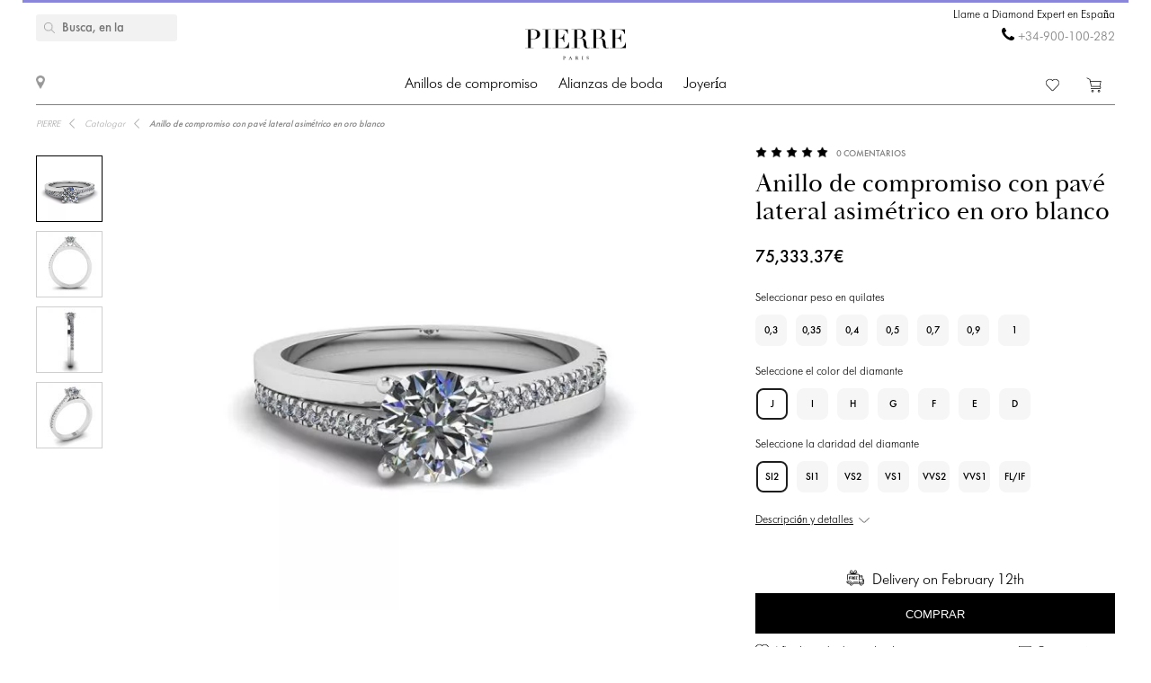

--- FILE ---
content_type: text/html; charset=utf-8
request_url: https://pierrejewellery.es/katalog/assimetrical-side-pave-ring-3135
body_size: 14575
content:
<!DOCTYPE html>
<html dir="ltr" lang="es-es">
<!--<![endif]-->
<head>
<meta charset="UTF-8" />
<meta name="viewport" content="width=device-width, initial-scale=1"/>
<meta http-equiv="X-UA-Compatible" content="IE=edge"/>
<meta name='wmail-verification' content='ecd4e3496110b4ecbb985aba3ff7d8c3'/>
<meta name="copyright" content="&copy; 2026 PIERRE" />

<link rel="alternate" href="https://pierrejewellery.es/katalog/assimetrical-side-pave-ring-3135" hreflang="x-default"/>


<meta name="robots" content="index, follow"/>
<meta name="yandex" content="index, follow"/>
<meta itemprop="url" content="https://pierrejewellery.es/katalog/assimetrical-side-pave-ring-3135">
<meta itemprop="image" content="https://pierrejewellery.es/image/cachewebp/catalog/001-RINGS/3135/3135-1-550x550.webp">
<meta name="robots" content="noyaca">
<meta property="TWITTER:CARD" content="summary_large_image"/>
<meta property="TWITTER:DESCRIPTION" content="Anillo de compromiso con pavé lateral asimétrico en oro blanco"/>
<meta property="TWITTER:IMAGE" content="https://pierrejewellery.es/image/cachewebp/catalog/001-RINGS/3135/3135-1-550x550.webp" />

<title>Anillo de compromiso con pavé lateral asimétrico en oro blanco | Estilo 3135-W | Joyería PIERRE</title>
<base href="https://pierrejewellery.es/" />
<meta name="description" content="El hermoso y elegante diseño de joyería elaborado en oro de 18 quilates es un hermoso marco clásico para el diamante central de su elección. Ver detalles Estilo #3135-W Anillo de compromiso con pavé lateral asimétrico . Ordene en línea con entrega gratuita y garantía ilimitada. Grabado láser gratis. Servicio de limpieza y pulido de cortesía cada 6 meses. Solicite asesoramiento gratuito al experto en diamantes de PIERRE."/>


<meta property="og:type" content="website" />
<meta property="og:locale" content="es-es"/>
<meta property="og:title" content="PIERRE"/>
<meta property="og:description" content="Anillo de compromiso con pavé lateral asimétrico en oro blanco"/>
<meta property="og:url" content="https://pierrejewellery.es/katalog/assimetrical-side-pave-ring-3135"/>
<meta property="og:image" content="https://pierrejewellery.es/image/cachewebp/catalog/001-RINGS/3135/3135-1-550x550.webp" />
<meta property="og:site_name" content="pierrejewellery.es"/>

<!-- for better score google pagespeed -->


<link rel="stylesheet" type="text/css" media="all" href="/catalog/view/theme/pierre/stylesheet/style.css?v=2.6"/>
<link rel="stylesheet" type="text/css" href="/catalog/view/theme/pierre/stylesheet/fonts.css?v=1.1"/>
<link rel="stylesheet" href="https://maxcdn.bootstrapcdn.com/font-awesome/4.5.0/css/font-awesome.min.css"/>

<!--
<script src="https://code.jquery.com/jquery.min.js"/></script>
-->

<script src="/catalog/view/javascript/jquery/jquery-2.1.1.min.js"></script>

<script>
let text_serg = {"text_goto_cart":"ir al carrito","text_goto_wishlist":"Ir a la lista de deseos","text_in_map":"PIERRE Jewellery","text_call":"Llame a Diamond Expert en Espa\u00f1a","text_logo_alt":"PIERRE - Anillos de compromiso de diamantes, alianzas de boda, joyas de diamantes. Tienda online en Espa\u00f1a","text_our_phone":"ll\u00e1menos"};

</script>

<script src="/catalog/view/javascript/common.js?v=1.2" ></script>
<script src="/catalog/view/javascript/jquery.bxslider.js"></script>
<script src="/catalog/view/javascript/jquery/smooth-scrollbar/smooth-scrollbar.js"></script>
<!--
<script src="//www.youtube.com/player_api"></script>
-->
<script src="/catalog/view/javascript/selectbox.js"></script>
<script async src="/catalog/view/javascript/fancybox/jquery.fancybox.min.js"></script>
<link href='/catalog/view/theme/pierre/stylesheet/re.css?v=104' rel='stylesheet' type='text/css' />


<link href='/catalog/view/javascript/jquery/confirm/jquery-confirm.min.css' rel='stylesheet' type='text/css' />
<script src="/catalog/view/javascript/jquery/confirm/jquery-confirm.min.js"></script>

<link href='/catalog/view/javascript/fancybox/jquery.fancybox.min.css' rel='stylesheet' type='text/css' />
<script src="/catalog/view/javascript/scripts.js?v=1.5"></script>
<script src="/catalog/view/theme/pierre/stylesheet/get_col_day_add.js"></script>

<link rel="preload" href="/catalog/view/theme/pierre/fonts/Baskerville_Display_PT_Display.woff" as="font" type="font/woff" crossorigin />
<link rel="preload" href="/catalog/view/theme/pierre/fonts/Baskerville_Display_PT_Display_Bold.woff" as="font" type="font/woff" crossorigin />
<link rel="preload" href="/catalog/view/theme/pierre/fonts/FuturaFuturisLightC.woff" as="font" type="font/woff" crossorigin />
<link rel="preload" href="/catalog/view/theme/pierre/fonts/futurafuturisc.woff" as="font" type="font/woff" crossorigin />
<link rel="preload" href="/catalog/view/theme/pierre/fonts/Baskerville_Display_PT_Display.ttf" as="font" type="font/ttf" crossorigin />
<link rel="preload" href="/catalog/view/theme/pierre/fonts/Baskerville_Display_PT_Display_Bold.ttf" as="font" type="font/ttf" crossorigin />
<link rel="preload" href="/catalog/view/theme/pierre/fonts/FuturaFuturisLightC.ttf" as="font" type="font/ttf" crossorigin />
<link rel="preload" href="/catalog/view/theme/pierre/fonts/futurafuturisc.ttf" as="font" type="font/ttf" crossorigin />
<link rel="preload" href="/catalog/view/theme/pierre/fonts/Baskerville_Display_PT_Display.svg" as="font" type="image/svg+xml" crossorigin />
<link rel="preload" href="/catalog/view/theme/pierre/fonts/Baskerville_Display_PT_Display_Bold.svg" as="font" type="image/svg+xml" crossorigin />
<link rel="preload" href="/catalog/view/theme/pierre/fonts/FuturaFuturisLightC.ttf" as="font" type="font/ttf" crossorigin />
<link rel="preload" href="/catalog/view/theme/pierre/fonts/futurafuturisc.ttf" as="font" type="font/ttf" crossorigin />



<link href="catalog/view/javascript/progroman/progroman.citymanager.css?v=8.2-0" type="text/css" rel="stylesheet" media="screen"/>
<link href="catalog/view/javascript/jquery/magnific/magnific-popup.css" type="text/css" rel="stylesheet" media="screen"/>
<link href="catalog/view/javascript/jquery/datetimepicker/bootstrap-datetimepicker.min.css" type="text/css" rel="stylesheet" media="screen"/>
<link href="catalog/view/javascript/s_testimonial/sm_testimonial.css" type="text/css" rel="stylesheet" media="screen"/>
<link href="catalog/view/javascript/s_testimonial/owl-carousel/owl.carousel.css" type="text/css" rel="stylesheet" media="screen"/>
<script src="catalog/view/javascript/progroman/jquery.progroman.autocomplete.js?v=8.2-0" ></script>
<script src="catalog/view/javascript/progroman/jquery.progroman.citymanager.js?v=8.2-0" ></script>
<script src="catalog/view/javascript/jquery/magnific/jquery.magnific-popup.min.js" ></script>
<script src="catalog/view/javascript/jquery/datetimepicker/moment/moment.min.js" ></script>
<script src="catalog/view/javascript/jquery/datetimepicker/moment/moment-with-locales.min.js" ></script>
<script src="catalog/view/javascript/jquery/datetimepicker/bootstrap-datetimepicker.min.js" ></script>
<script src="catalog/view/javascript/s_testimonial/owl-carousel/owl.carousel.min.js" ></script>
<script src="catalog/controller/extension/analytics/gae.js" ></script>
<link href="https://pierrejewellery.es/katalog/assimetrical-side-pave-ring-3135" rel="canonical"/>
<link href="https://pierrejewellery.es/image/catalog/banners/favicon.png" rel="icon"/>



<script type="application/ld+json">
	{
    "@context": "http://schema.org/",
    "@type": "Product",
    "name": "Anillo de compromiso con pavé lateral asimétrico en oro blanco",
    "image": "https://pierrejewellery.es/image/cachewebp/catalog/001-RINGS/3135/3135-1-550x550.webp",
    "sku": "3135-W",
    "description": "El hermoso y elegante diseño de joyería elaborado en oro de 18 quilates es un hermoso marco clásico para el diamante central de su elección. Ver detalles Estilo #3135-W Anillo de compromiso con pavé lateral asimétrico . Ordene en línea con entrega gratuita y garantía ilimitada. Grabado láser gratis. Servicio de limpieza y pulido de cortesía cada 6 meses. Solicite asesoramiento gratuito al experto en diamantes de PIERRE.",
    "aggregateRating": {
        "@type": "AggregateRating",
        "ratingValue": "4.98",
        "ratingCount": "0"
    },
    "brand": {
        "@type": "Brand",
        "name": "PIERRE"
    },
    "offers": {
        "@type": "Offer",
        "priceCurrency": "EUR",
        "url": "https://pierrejewellery.es/katalog/assimetrical-side-pave-ring-3135",
        "price": "96015",
        "priceValidUntil": "2026-02-18",
        "availability": "https://schema.org/InStock",
        "itemCondition": "https://schema.org/NewCondition",
        "hasMerchantReturnPolicy": {
            "@type": "MerchantReturnPolicy",
            "returnPolicyCategory": "https://schema.org/MerchantReturnFiniteReturnWindow",
            "returnMethod": "https://schema.org/ReturnByMail",
            "returnFees": "https://schema.org/FreeReturn",
            "merchantReturnDays": "30",
            "refundType": "FullRefund",
            "inStoreReturnsOffered": "True",
            "applicableCountry": "SP"
        },
        "shippingDetails": {
            "@context": "http://schema.org/",
            "@type": "OfferShippingDetails",
            "deliveryTime": {
                "@type": "ShippingDeliveryTime",
                "businessDays": {
                    "@type": "OpeningHoursSpecification",
                    "dayOfWeek": [
                        "https://schema.org/Monday",
                        "https://schema.org/Tuesday",
                        "https://schema.org/Wednesday",
                        "https://schema.org/Thursday",
                        "https://schema.org/Friday"
                    ]
                },
                "cutoffTime": "12:00:15Z",
                "handlingTime": {
                    "@type": "QuantitativeValue",
                    "minValue": 1,
                    "maxValue": 30,
                    "unitCode": "d"
                },
                "transitTime": {
                    "@type": "QuantitativeValue",
                    "minValue": 1,
                    "maxValue": 30,
                    "unitCode": "d"
                }
            },
            "shippingRate": {
                "@type": "MonetaryAmount",
                "value": "0",
                "currency": "EUR"
            },
            "shippingDestination": {
                "@type": "DefinedRegion",
                "addressCountry": "SP"
            }
        }
    }
}
</script>
<script type="application/ld+json">
	{
    "@context": "http://schema.org/",
    "@type": "Organization",
    "name": "PIERRE Jewellery España",
    "alternateName": "",
    "url": "https://pierrejewellery.es/",
    "logo": "/catalog/view/theme/pierre/images/logo_PIERRE_2.svg",
    "contactPoint": {
        "@type": "ContactPoint",
        "telephone": "+34-900-100-282",
        "contactType": "customer service",
        "areaServed": "SP",
        "availableLanguage": [
            "Spanish"
        ],
        "contactOption": "TollFree"
    },
    "sameAs": [
        "https://www.instagram.com/pierre.jewellery/",
        "https://www.facebook.com/pierrejewellery/",
        "https://www.youtube.com/@pierrejewellery"
    ]
}
</script>






<!-- Google tag (gtag.js) -->
<script async src=""https://www.googletagmanager.com/gtag/js?id=G-YLDGKT58JP""></script>
<script>
  window.dataLayer = window.dataLayer || [];
  function gtag(){dataLayer.push(arguments);}
  gtag('js', new Date());

  gtag('config', 'G-YLDGKT58JP');
</script>
<header>
    <div class="container">
        <a href="/" class="logo">
        <img alt="PIERRE - Anillos de compromiso de diamantes, alianzas de boda, joyas de diamantes. Tienda online en España" src="/catalog/view/theme/pierre/images/pierre-paris-logo.svg" style="width: 162px; height: 67px;"/>
    </a>
	
	 <nav class="mainmenu">
 	<div class="navbar navbar-expand-lg navbar-light">
		<div class="navbar-header">
		  <button type="button" class="navbar-toggle collapsed" data-toggle="collapse" data-target="#bs-megamenu">
		  	<i class="fa fa-bars"></i>
		  </button>
		</div>
		<div class="collapse navbar-collapse">
			<ul class="nav navbar-nav megamenu"><li class="parent dropdown " ><a class="dropdown-toggle" href="https://pierrejewellery.es/katalog/engagement-rings"><span class="menu-title">Anillos de compromiso</span><b class="caret"></b></a><div class="dropdown-menu level1"  ><div class="dropdown-menu-inner"><ul><li class="parent dropdown-submenu " ><a class="dropdown-toggle1" data-toggle="dropdown" href="https://pierrejewellery.es/katalog/engagement-rings"><span class="menu-title">TIENDA POR FORMA</span><b class="caret"></b></a><div class="dropdown-menu level2"  style="width:12px" ><div class="dropdown-menu-inner"><ul><li class=" " ><a href="/katalog/engagement-rings/princess-engagement-rings"><span class="menu-icon" style="background:url('https://pierrejewellery.es/image/catalog/1_shape/Princessldpi.png') no-repeat;"><span class="menu-title">Princesa (cuadrada)</span></span></a></li><li class=" " ><a href="/katalog/engagement-rings/oval-engagement-rings"><span class="menu-icon" style="background:url('https://pierrejewellery.es/image/catalog/1_shape/ovalldpi.png') no-repeat;"><span class="menu-title">Oval</span></span></a></li><li class=" " ><a href="katalog/engagement-rings/round-engagement-rings"><span class="menu-icon" style="background:url('https://pierrejewellery.es/image/catalog/1_shape/kruglyildpi.png') no-repeat;"><span class="menu-title">Redondo</span></span></a></li><li class=" " ><a href="/katalog/engagement-rings/emerald-engagement-rings"><span class="menu-icon" style="background:url('https://pierrejewellery.es/image/catalog/1_shape/iumrudnayaldpi.png') no-repeat;"><span class="menu-title">Esmeralda</span></span></a></li><li class=" " ><a href="/katalog/engagement-rings/heart-engagement-rings"><span class="menu-icon" style="background:url('https://pierrejewellery.es/image/catalog/1_shape/serdceldpi.png') no-repeat;"><span class="menu-title">Corazón</span></span></a></li><li class=" " ><a href="/katalog/engagement-rings/pear-engagement-rings"><span class="menu-icon" style="background:url('https://pierrejewellery.es/image/catalog/1_shape/kapyaldpi.png') no-repeat;"><span class="menu-title">Pera (gota)</span></span></a></li><li class=" " ><a href="/katalog/engagement-rings/marquise-engagement-rings"><span class="menu-icon" style="background:url('https://pierrejewellery.es/image/catalog/1_shape/markizldpi.png') no-repeat;"><span class="menu-title">Marquesa</span></span></a></li><li class=" " ><a href="/katalog/engagement-rings/cushion-engagement-rings"><span class="menu-icon" style="background:url('https://pierrejewellery.es/image/catalog/1_shape/kushonldpi.png') no-repeat;"><span class="menu-title">Cojín</span></span></a></li></ul></div></div></li><li class="parent dropdown-submenu " ><a class="dropdown-toggle1" data-toggle="dropdown" href="https://pierrejewellery.es/katalog/engagement-rings"><span class="menu-title">COMPRAR POR METAL</span><b class="caret"></b></a><div class="dropdown-menu level2"  style="width:12px" ><div class="dropdown-menu-inner"><ul><li class=" " ><a href="katalog/engagement-rings/white-gold-engagement-rings"><span class="menu-title">Oro blanco</span></a></li><li class=" " ><a href="katalog/engagement-rings/yellow-gold-diamond-engagement-rings"><span class="menu-title">Oro amarillo</span></a></li><li class=" " ><a href="katalog/engagement-rings/rose-engagement-rings"><span class="menu-title">Oro rosa</span></a></li><li class=" " ><a href="katalog/engagement-rings/platinum-engagement-rings"><span class="menu-title">Platino</span></a></li></ul></div></div></li><li class="parent dropdown-submenu " ><a class="dropdown-toggle1" data-toggle="dropdown" href="https://pierrejewellery.es/katalog/engagement-rings"><span class="menu-title">COMPRAR POR ESTILO</span><b class="caret"></b></a><div class="dropdown-menu level2"  style="width:12px" ><div class="dropdown-menu-inner"><ul><li class=" " ><a href="katalog/engagement-rings/solitaire-engagement-rings"><span class="menu-title">Solitario</span></a></li><li class=" " ><a href="katalog/engagement-rings/engagement-rings-with-3-stones"><span class="menu-title">Tres piedras</span></a></li><li class=" " ><a href="katalog/engagement-rings/engagement-rings-with-side-diamonds"><span class="menu-title">Pavimento Sidestone</span></a></li><li class=" " ><a href="katalog/engagement-rings/1-2-carat-diamond-rings"><span class="menu-title">0,5 quilates</span></a></li><li class=" " ><a href="https://pierrejewellery.es/katalog/engagement-rings/1-carat-diamond-rings"><span class="menu-title">1 quilate</span></a></li></ul></div></div></li><li class="parent dropdown-submenu " ><a class="dropdown-toggle1" data-toggle="dropdown" href="https://pierrejewellery.es/katalog/engagement-rings"><span class="menu-title">LOS MEJORES ANILLOS DE COMPROMISO</span><b class="caret"></b></a><div class="dropdown-menu level2"  style="width:12px" ><div class="dropdown-menu-inner"><ul><li class=" " ><a href="katalog/engagement-rings/diamond-engagement-rings"><span class="menu-title">Anillos de compromiso de diamantes</span></a></li><li class=" " ><a href="katalog/engagement-rings/black-diamond-engagement-rings"><span class="menu-title">Anillos de compromiso de diamantes negros</span></a></li><li class=" " ><a href="katalog/engagement-rings/yellow-diamond-engagement-rings"><span class="menu-title">Anillos de compromiso de diamantes amarillos</span></a></li><li class=" " ><a href="katalog/engagement-rings/engagement-rings-with-sapphire"><span class="menu-title">Anillos de compromiso de zafiro</span></a></li><li class=" " ><a href="katalog/engagement-rings/top20-engagement-rings"><span class="menu-title">Los 20 mejores anillos de compromiso</span></a></li></ul></div></div></li></ul></div></div></li><li class="parent dropdown " ><a class="dropdown-toggle" href="https://pierrejewellery.es/katalog/wedding-rings"><span class="menu-title">Alianzas de boda</span><b class="caret"></b></a><div class="dropdown-menu level1"  ><div class="dropdown-menu-inner"><ul><li class="parent dropdown-submenu " ><a class="dropdown-toggle1" data-toggle="dropdown" href="https://pierrejewellery.es/katalog/wedding-rings/all-wedding"><span class="menu-title">MUJERES</span><b class="caret"></b></a><div class="dropdown-menu level2"  style="width:12px" ><div class="dropdown-menu-inner"><ul><li class=" " ><a href="https://pierrejewellery.es/katalog/wedding-rings/all-wedding"><span class="menu-title">Alianzas de boda para mujer</span></a></li><li class=" " ><a href="katalog/wedding-rings/diamond-eternity-wedding-rings"><span class="menu-title">Eternidad</span></a></li><li class=" " ><a href="katalog/wedding-rings/anniversary-rings"><span class="menu-title">Anillos de diamantes</span></a></li><li class=" " ><a href="katalog/wedding-rings/diamond-wedding-rings"><span class="menu-title">Alianzas de boda con diamantes</span></a></li><li class=" " ><a href="katalog/wedding-rings/black-diamond-wedding-ring"><span class="menu-title">Alianzas de boda con diamantes negros</span></a></li><li class=" " ><a href="katalog/wedding-rings/sapphire-wedding-ring"><span class="menu-title">Alianzas de zafiro</span></a></li><li class=" " ><a href="katalog/wedding-rings/top20-wedding-bands"><span class="menu-title">Las 20 mejores alianzas de boda para mujer</span></a></li></ul></div></div></li><li class="parent dropdown-submenu " ><a class="dropdown-toggle1" data-toggle="dropdown" href="https://pierrejewellery.es/katalog/wedding-rings/all-wedding"><span class="menu-title">MUJERES POR METAL</span><b class="caret"></b></a><div class="dropdown-menu level2"  style="width:12px" ><div class="dropdown-menu-inner"><ul><li class=" " ><a href="katalog/wedding-rings/white-gold-wedding-rings"><span class="menu-title">Oro blanco</span></a></li><li class=" " ><a href="katalog/wedding-rings/yellow-gold-wedding-ring"><span class="menu-title">Oro amarillo</span></a></li><li class=" " ><a href="katalog/wedding-rings/rose-gold-wedding-ring"><span class="menu-title">Oro rosa</span></a></li><li class=" " ><a href="katalog/wedding-rings/platinum-wedding-rings"><span class="menu-title">Platino</span></a></li></ul></div></div></li><li class=" " ><a href="https://pierrejewellery.es/katalog/wedding-rings"><span class="menu-title">Todos los ANILLOS DE BODA</span></a></li></ul></div></div></li><li class="parent dropdown " ><a class="dropdown-toggle" href="https://pierrejewellery.es/katalog"><span class="menu-title">Joyería</span><b class="caret"></b></a><div class="dropdown-menu level1"  ><div class="dropdown-menu-inner"><ul><li class="parent dropdown-submenu " ><a class="dropdown-toggle1" data-toggle="dropdown" href="https://pierrejewellery.es/katalog/earrings"><span class="menu-title">Pendientes</span><b class="caret"></b></a><div class="dropdown-menu level2"  ><div class="dropdown-menu-inner"><ul><li class=" " ><a href="https://pierrejewellery.es/katalog/earrings/studs"><span class="menu-title">Studs</span></a></li><li class=" " ><a href="https://pierrejewellery.es/katalog/earrings/hoop-earrings"><span class="menu-title">Pendientes de aro</span></a></li><li class=" " ><a href="katalog/earrings/diamond-earrings"><span class="menu-title">Pendientes de diamantes</span></a></li><li class=" " ><a href="katalog/earrings/black-diamond-earrings"><span class="menu-title">Pendientes Diamante Negro</span></a></li><li class=" " ><a href="https://pierrejewellery.es/katalog/earrings"><span class="menu-title">Comprar todos los pendientes &gt;</span></a></li></ul></div></div></li><li class="parent dropdown-submenu " ><a class="dropdown-toggle1" data-toggle="dropdown" href="https://pierrejewellery.es/katalog/rings"><span class="menu-title">Anillos</span><b class="caret"></b></a><div class="dropdown-menu level2"  ><div class="dropdown-menu-inner"><ul><li class=" " ><a href="/katalog/rings/diamond-rings"><span class="menu-title">Anillos de diamantes</span></a></li><li class=" " ><a href="/katalog/rings/black-diamond-rings"><span class="menu-title">Anillos de diamante negro</span></a></li><li class=" " ><a href="/katalog/rings/yellow-diamond-rings"><span class="menu-title">Anillos de diamantes amarillos</span></a></li><li class=" " ><a href="katalog/rings/emerald-ring"><span class="menu-title">Anillos de esmeralda</span></a></li><li class=" " ><a href="https://pierrejewellery.es/katalog/rings"><span class="menu-title">Ver todos los anillos &gt;</span></a></li></ul></div></div></li><li class="parent dropdown-submenu " ><a class="dropdown-toggle1" data-toggle="dropdown" href="https://pierrejewellery.es/katalog/necklaces"><span class="menu-title">COLLARES</span><b class="caret"></b></a><div class="dropdown-menu level2"  ><div class="dropdown-menu-inner"><ul><li class=" " ><a href="https://pierrejewellery.es/katalog/necklaces/single-diamond-necklace"><span class="menu-title">Collares clásicos</span></a></li><li class=" " ><a href="https://pierrejewellery.es/index.php?route=product/category&amp;path=497"><span class="menu-title">Colgante Solitario</span></a></li><li class=" " ><a href="https://pierrejewellery.es/katalog/necklaces"><span class="menu-title">Collares de moda</span></a></li><li class=" " ><a href="https://pierrejewellery.es/katalog/religion"><span class="menu-title">Amuletos</span></a></li><li class=" " ><a href="https://pierrejewellery.es/katalog/necklaces"><span class="menu-title">Ver todos los collares &gt;</span></a></li></ul></div></div></li><li class="parent dropdown-submenu " ><a class="dropdown-toggle1" data-toggle="dropdown" href="#"><span class="menu-title">DESTACADO</span><b class="caret"></b></a><div class="dropdown-menu level2"  style="width:12px" ><div class="dropdown-menu-inner"><ul><li class=" " ><a href="https://pierrejewellery.es/katalog/new"><span class="menu-title">Los más vendidos</span></a></li><li class=" " ><a href="https://pierrejewellery.es/katalog/gifts"><span class="menu-title">Regalos</span></a></li><li class=" " ><a href="https://pierrejewellery.es/katalog/gifts/hearts"><span class="menu-title">Joyas en forma de corazón</span></a></li></ul></div></div></li></ul></div></div></li></ul>
		</div>
	</div>	
</nav>
<a class="burger"><span></span></a>
	    <div class="h_left">
        <a href="/contact" class="show_room"></a>
		<div class="map_popup_block_outer">
			<div class="map_popup_block">
				<span class="mpb_address">PIERRE Jewellery</span>
				<div class="mpb_map">Nosotros aceptamos Visa, Master Card, wire transfer, PayPal, UnionPay</div>
			</div>
		</div>
    </div>
		<div class="search_toggle"></div>
    <div class="h_right">
			
            <div class="h_tels">
								<span class="h_tel h_tel_title">Llame a Diamond Expert en España</span>
				<span class="h_tel" id="h_tel" ><i class="fa fa-phone" aria-hidden="true" style=""></i> <a class="zphone" href="tel:+34900100282" target="_blank">+34-900-100-282</a></span>
											</div>
            
		
		<div class="cart">
						<a href="https://pierrejewellery.es/wishlist" class="h_fav" data-wishlist-total="">
                <svg  xmlns="http://www.w3.org/2000/svg" viewBox="0 0 490.4 490.4">
                   <path d="M222.5,453.7a32.32,32.32,0,0,0,22.9,9.5,32.74,32.74,0,0,0,22.9-9.5L448,274A144.4,144.4,0,0,0,245.3,68.3,144.36,144.36,0,0,0,42.4,273.7ZM59.7,86.8a119.87,119.87,0,0,1,169.6.1l7.4,7.4a12.25,12.25,0,0,0,8.7,3.6h0a12.43,12.43,0,0,0,8.7-3.6l7.2-7.2A119.85,119.85,0,1,1,430.8,256.6L251,436.4a8.3,8.3,0,0,1-11.2,0l-180-180a119.87,119.87,0,0,1-.1-169.6Z"/>
                </svg>
                <span></span>
            </a>
		
			<a href="/cart" class="h_cart">
                <svg version="1.1" xmlns="http://www.w3.org/2000/svg" viewBox="0 0 512 512" xmlns:xlink="http://www.w3.org/1999/xlink" enable-background="new 0 0 512 512">
                  <g>
                    <g>
                      <path d="m464.5,301.1l36.5-178h-359.7l-12.5-59.2-108.4-52.9-9.4,18.7 99,47.8 50,238.8h289c0,0 28.5,17.9 17.5,40.5-4.9,7-12.5,15.6-26.1,15.6h-287.6v20.6h287.7c19.8,0 36.5-10.4 45.9-27 18.4-34.4-21.9-64.9-21.9-64.9zm-286.7-5.7l-32.3-151.6h330.5l-31.3,151.6h-266.9z"/>
                      <path d="m212.2,422.1c-21.9,0-39.6,17.6-39.6,39.4s17.7,39.4 39.6,39.4 39.6-17.6 39.6-39.4-17.7-39.4-39.6-39.4zm0,58.1c-10.4,0-18.8-8.3-18.8-18.7s8.3-18.7 18.8-18.7 18.8,8.3 18.8,18.7-8.4,18.7-18.8,18.7z"/>
                      <path d="m424.9,422.1c-21.9,0-39.6,17.6-39.6,39.4s17.7,39.5 39.6,39.5 40.7-17.6 39.6-39.4c0-21.8-17.7-39.5-39.6-39.5zm18.8,39.5c0,10.4-8.3,18.7-18.8,18.7s-18.8-8.3-18.8-18.7 8.3-18.7 18.8-18.7 19.8,8.3 18.8,18.7z"/>
                    </g>
                  </g>
                </svg>
                <span></span>
            </a>		
		</div>
		
		<div class="search">
		<div data-search="" class="h_search">
<!--<div class="hs_amp" style="width: 26px; height: 30px;position: relative;z-index: 10; "></div>-->
<input type="text" name="search" value="" placeholder="Busca, en la web !" class="form-control input-lg"/>
    <button type="button" class="hs_amp btn btn-default btn-lg" style="border:none;"></button>
</div>
		</div>
		    </div>
    <div id="scroll-header-wrap">
        <div class="scroll-header">
            <a href="/" class="logo">
                <img alt="PIERRE - Anillos de compromiso de diamantes, alianzas de boda, joyas de diamantes. Tienda online en España" src="/catalog/view/theme/pierre/images/logo_PIERRE_3.svg" style="width: 162px; height: 67px;"/>
            </a>
             <nav class="mainmenu">
 	<div class="navbar navbar-expand-lg navbar-light">
		<div class="navbar-header">
		  <button type="button" class="navbar-toggle collapsed" data-toggle="collapse" data-target="#bs-megamenu">
		  	<i class="fa fa-bars"></i>
		  </button>
		</div>
		<div class="collapse navbar-collapse">
			<ul class="nav navbar-nav megamenu"><li class="parent dropdown " ><a class="dropdown-toggle" href="https://pierrejewellery.es/katalog/engagement-rings"><span class="menu-title">Anillos de compromiso</span><b class="caret"></b></a><div class="dropdown-menu level1"  ><div class="dropdown-menu-inner"><ul><li class="parent dropdown-submenu " ><a class="dropdown-toggle1" data-toggle="dropdown" href="https://pierrejewellery.es/katalog/engagement-rings"><span class="menu-title">TIENDA POR FORMA</span><b class="caret"></b></a><div class="dropdown-menu level2"  style="width:12px" ><div class="dropdown-menu-inner"><ul><li class=" " ><a href="/katalog/engagement-rings/princess-engagement-rings"><span class="menu-icon" style="background:url('https://pierrejewellery.es/image/catalog/1_shape/Princessldpi.png') no-repeat;"><span class="menu-title">Princesa (cuadrada)</span></span></a></li><li class=" " ><a href="/katalog/engagement-rings/oval-engagement-rings"><span class="menu-icon" style="background:url('https://pierrejewellery.es/image/catalog/1_shape/ovalldpi.png') no-repeat;"><span class="menu-title">Oval</span></span></a></li><li class=" " ><a href="katalog/engagement-rings/round-engagement-rings"><span class="menu-icon" style="background:url('https://pierrejewellery.es/image/catalog/1_shape/kruglyildpi.png') no-repeat;"><span class="menu-title">Redondo</span></span></a></li><li class=" " ><a href="/katalog/engagement-rings/emerald-engagement-rings"><span class="menu-icon" style="background:url('https://pierrejewellery.es/image/catalog/1_shape/iumrudnayaldpi.png') no-repeat;"><span class="menu-title">Esmeralda</span></span></a></li><li class=" " ><a href="/katalog/engagement-rings/heart-engagement-rings"><span class="menu-icon" style="background:url('https://pierrejewellery.es/image/catalog/1_shape/serdceldpi.png') no-repeat;"><span class="menu-title">Corazón</span></span></a></li><li class=" " ><a href="/katalog/engagement-rings/pear-engagement-rings"><span class="menu-icon" style="background:url('https://pierrejewellery.es/image/catalog/1_shape/kapyaldpi.png') no-repeat;"><span class="menu-title">Pera (gota)</span></span></a></li><li class=" " ><a href="/katalog/engagement-rings/marquise-engagement-rings"><span class="menu-icon" style="background:url('https://pierrejewellery.es/image/catalog/1_shape/markizldpi.png') no-repeat;"><span class="menu-title">Marquesa</span></span></a></li><li class=" " ><a href="/katalog/engagement-rings/cushion-engagement-rings"><span class="menu-icon" style="background:url('https://pierrejewellery.es/image/catalog/1_shape/kushonldpi.png') no-repeat;"><span class="menu-title">Cojín</span></span></a></li></ul></div></div></li><li class="parent dropdown-submenu " ><a class="dropdown-toggle1" data-toggle="dropdown" href="https://pierrejewellery.es/katalog/engagement-rings"><span class="menu-title">COMPRAR POR METAL</span><b class="caret"></b></a><div class="dropdown-menu level2"  style="width:12px" ><div class="dropdown-menu-inner"><ul><li class=" " ><a href="katalog/engagement-rings/white-gold-engagement-rings"><span class="menu-title">Oro blanco</span></a></li><li class=" " ><a href="katalog/engagement-rings/yellow-gold-diamond-engagement-rings"><span class="menu-title">Oro amarillo</span></a></li><li class=" " ><a href="katalog/engagement-rings/rose-engagement-rings"><span class="menu-title">Oro rosa</span></a></li><li class=" " ><a href="katalog/engagement-rings/platinum-engagement-rings"><span class="menu-title">Platino</span></a></li></ul></div></div></li><li class="parent dropdown-submenu " ><a class="dropdown-toggle1" data-toggle="dropdown" href="https://pierrejewellery.es/katalog/engagement-rings"><span class="menu-title">COMPRAR POR ESTILO</span><b class="caret"></b></a><div class="dropdown-menu level2"  style="width:12px" ><div class="dropdown-menu-inner"><ul><li class=" " ><a href="katalog/engagement-rings/solitaire-engagement-rings"><span class="menu-title">Solitario</span></a></li><li class=" " ><a href="katalog/engagement-rings/engagement-rings-with-3-stones"><span class="menu-title">Tres piedras</span></a></li><li class=" " ><a href="katalog/engagement-rings/engagement-rings-with-side-diamonds"><span class="menu-title">Pavimento Sidestone</span></a></li><li class=" " ><a href="katalog/engagement-rings/1-2-carat-diamond-rings"><span class="menu-title">0,5 quilates</span></a></li><li class=" " ><a href="https://pierrejewellery.es/katalog/engagement-rings/1-carat-diamond-rings"><span class="menu-title">1 quilate</span></a></li></ul></div></div></li><li class="parent dropdown-submenu " ><a class="dropdown-toggle1" data-toggle="dropdown" href="https://pierrejewellery.es/katalog/engagement-rings"><span class="menu-title">LOS MEJORES ANILLOS DE COMPROMISO</span><b class="caret"></b></a><div class="dropdown-menu level2"  style="width:12px" ><div class="dropdown-menu-inner"><ul><li class=" " ><a href="katalog/engagement-rings/diamond-engagement-rings"><span class="menu-title">Anillos de compromiso de diamantes</span></a></li><li class=" " ><a href="katalog/engagement-rings/black-diamond-engagement-rings"><span class="menu-title">Anillos de compromiso de diamantes negros</span></a></li><li class=" " ><a href="katalog/engagement-rings/yellow-diamond-engagement-rings"><span class="menu-title">Anillos de compromiso de diamantes amarillos</span></a></li><li class=" " ><a href="katalog/engagement-rings/engagement-rings-with-sapphire"><span class="menu-title">Anillos de compromiso de zafiro</span></a></li><li class=" " ><a href="katalog/engagement-rings/top20-engagement-rings"><span class="menu-title">Los 20 mejores anillos de compromiso</span></a></li></ul></div></div></li></ul></div></div></li><li class="parent dropdown " ><a class="dropdown-toggle" href="https://pierrejewellery.es/katalog/wedding-rings"><span class="menu-title">Alianzas de boda</span><b class="caret"></b></a><div class="dropdown-menu level1"  ><div class="dropdown-menu-inner"><ul><li class="parent dropdown-submenu " ><a class="dropdown-toggle1" data-toggle="dropdown" href="https://pierrejewellery.es/katalog/wedding-rings/all-wedding"><span class="menu-title">MUJERES</span><b class="caret"></b></a><div class="dropdown-menu level2"  style="width:12px" ><div class="dropdown-menu-inner"><ul><li class=" " ><a href="https://pierrejewellery.es/katalog/wedding-rings/all-wedding"><span class="menu-title">Alianzas de boda para mujer</span></a></li><li class=" " ><a href="katalog/wedding-rings/diamond-eternity-wedding-rings"><span class="menu-title">Eternidad</span></a></li><li class=" " ><a href="katalog/wedding-rings/anniversary-rings"><span class="menu-title">Anillos de diamantes</span></a></li><li class=" " ><a href="katalog/wedding-rings/diamond-wedding-rings"><span class="menu-title">Alianzas de boda con diamantes</span></a></li><li class=" " ><a href="katalog/wedding-rings/black-diamond-wedding-ring"><span class="menu-title">Alianzas de boda con diamantes negros</span></a></li><li class=" " ><a href="katalog/wedding-rings/sapphire-wedding-ring"><span class="menu-title">Alianzas de zafiro</span></a></li><li class=" " ><a href="katalog/wedding-rings/top20-wedding-bands"><span class="menu-title">Las 20 mejores alianzas de boda para mujer</span></a></li></ul></div></div></li><li class="parent dropdown-submenu " ><a class="dropdown-toggle1" data-toggle="dropdown" href="https://pierrejewellery.es/katalog/wedding-rings/all-wedding"><span class="menu-title">MUJERES POR METAL</span><b class="caret"></b></a><div class="dropdown-menu level2"  style="width:12px" ><div class="dropdown-menu-inner"><ul><li class=" " ><a href="katalog/wedding-rings/white-gold-wedding-rings"><span class="menu-title">Oro blanco</span></a></li><li class=" " ><a href="katalog/wedding-rings/yellow-gold-wedding-ring"><span class="menu-title">Oro amarillo</span></a></li><li class=" " ><a href="katalog/wedding-rings/rose-gold-wedding-ring"><span class="menu-title">Oro rosa</span></a></li><li class=" " ><a href="katalog/wedding-rings/platinum-wedding-rings"><span class="menu-title">Platino</span></a></li></ul></div></div></li><li class=" " ><a href="https://pierrejewellery.es/katalog/wedding-rings"><span class="menu-title">Todos los ANILLOS DE BODA</span></a></li></ul></div></div></li><li class="parent dropdown " ><a class="dropdown-toggle" href="https://pierrejewellery.es/katalog"><span class="menu-title">Joyería</span><b class="caret"></b></a><div class="dropdown-menu level1"  ><div class="dropdown-menu-inner"><ul><li class="parent dropdown-submenu " ><a class="dropdown-toggle1" data-toggle="dropdown" href="https://pierrejewellery.es/katalog/earrings"><span class="menu-title">Pendientes</span><b class="caret"></b></a><div class="dropdown-menu level2"  ><div class="dropdown-menu-inner"><ul><li class=" " ><a href="https://pierrejewellery.es/katalog/earrings/studs"><span class="menu-title">Studs</span></a></li><li class=" " ><a href="https://pierrejewellery.es/katalog/earrings/hoop-earrings"><span class="menu-title">Pendientes de aro</span></a></li><li class=" " ><a href="katalog/earrings/diamond-earrings"><span class="menu-title">Pendientes de diamantes</span></a></li><li class=" " ><a href="katalog/earrings/black-diamond-earrings"><span class="menu-title">Pendientes Diamante Negro</span></a></li><li class=" " ><a href="https://pierrejewellery.es/katalog/earrings"><span class="menu-title">Comprar todos los pendientes &gt;</span></a></li></ul></div></div></li><li class="parent dropdown-submenu " ><a class="dropdown-toggle1" data-toggle="dropdown" href="https://pierrejewellery.es/katalog/rings"><span class="menu-title">Anillos</span><b class="caret"></b></a><div class="dropdown-menu level2"  ><div class="dropdown-menu-inner"><ul><li class=" " ><a href="/katalog/rings/diamond-rings"><span class="menu-title">Anillos de diamantes</span></a></li><li class=" " ><a href="/katalog/rings/black-diamond-rings"><span class="menu-title">Anillos de diamante negro</span></a></li><li class=" " ><a href="/katalog/rings/yellow-diamond-rings"><span class="menu-title">Anillos de diamantes amarillos</span></a></li><li class=" " ><a href="katalog/rings/emerald-ring"><span class="menu-title">Anillos de esmeralda</span></a></li><li class=" " ><a href="https://pierrejewellery.es/katalog/rings"><span class="menu-title">Ver todos los anillos &gt;</span></a></li></ul></div></div></li><li class="parent dropdown-submenu " ><a class="dropdown-toggle1" data-toggle="dropdown" href="https://pierrejewellery.es/katalog/necklaces"><span class="menu-title">COLLARES</span><b class="caret"></b></a><div class="dropdown-menu level2"  ><div class="dropdown-menu-inner"><ul><li class=" " ><a href="https://pierrejewellery.es/katalog/necklaces/single-diamond-necklace"><span class="menu-title">Collares clásicos</span></a></li><li class=" " ><a href="https://pierrejewellery.es/index.php?route=product/category&amp;path=497"><span class="menu-title">Colgante Solitario</span></a></li><li class=" " ><a href="https://pierrejewellery.es/katalog/necklaces"><span class="menu-title">Collares de moda</span></a></li><li class=" " ><a href="https://pierrejewellery.es/katalog/religion"><span class="menu-title">Amuletos</span></a></li><li class=" " ><a href="https://pierrejewellery.es/katalog/necklaces"><span class="menu-title">Ver todos los collares &gt;</span></a></li></ul></div></div></li><li class="parent dropdown-submenu " ><a class="dropdown-toggle1" data-toggle="dropdown" href="#"><span class="menu-title">DESTACADO</span><b class="caret"></b></a><div class="dropdown-menu level2"  style="width:12px" ><div class="dropdown-menu-inner"><ul><li class=" " ><a href="https://pierrejewellery.es/katalog/new"><span class="menu-title">Los más vendidos</span></a></li><li class=" " ><a href="https://pierrejewellery.es/katalog/gifts"><span class="menu-title">Regalos</span></a></li><li class=" " ><a href="https://pierrejewellery.es/katalog/gifts/hearts"><span class="menu-title">Joyas en forma de corazón</span></a></li></ul></div></div></li></ul></div></div></li></ul>
		</div>
	</div>	
</nav>
<a class="burger"><span></span></a>
            <div class="h_left">
                <a href="/contact" class="show_room"></a>
                <div class="map_popup_block_outer map_popup_block_outer-2">
                    <div class="map_popup_block">
                        <span class="mpb_address">PIERRE Jewellery</span>
                        <div class="mpb_map">Nosotros aceptamos Visa, Master Card, wire transfer, PayPal, UnionPay</div>
                    </div>
                </div>
            </div>
                <div class="search_toggle"></div>
            <div class="h_right">
                    
                    <div class="h_tels">
                        <a class="h_tel" href="tel:+34900100282" target="_blank"><i class="fa fa-phone" aria-hidden="true" style=""></i> +34-900-100-282</a>
                                            </div>
                    
            				<div class="cart">
                    <a href="https://pierrejewellery.es/wishlist" class="h_fav" data-wishlist-total="">
                        <svg  xmlns="http://www.w3.org/2000/svg" viewBox="0 0 490.4 490.4">
                           <path d="M222.5,453.7a32.32,32.32,0,0,0,22.9,9.5,32.74,32.74,0,0,0,22.9-9.5L448,274A144.4,144.4,0,0,0,245.3,68.3,144.36,144.36,0,0,0,42.4,273.7ZM59.7,86.8a119.87,119.87,0,0,1,169.6.1l7.4,7.4a12.25,12.25,0,0,0,8.7,3.6h0a12.43,12.43,0,0,0,8.7-3.6l7.2-7.2A119.85,119.85,0,1,1,430.8,256.6L251,436.4a8.3,8.3,0,0,1-11.2,0l-180-180a119.87,119.87,0,0,1-.1-169.6Z"/>
                        </svg>
                        <span></span>
                    </a>
                    <a href="/cart" class="h_cart">
                        

                        <svg version="1.1" xmlns="http://www.w3.org/2000/svg" viewBox="0 0 512 512" xmlns:xlink="http://www.w3.org/1999/xlink" enable-background="new 0 0 512 512">
                          <g>
                            <g>
                              <path d="m464.5,301.1l36.5-178h-359.7l-12.5-59.2-108.4-52.9-9.4,18.7 99,47.8 50,238.8h289c0,0 28.5,17.9 17.5,40.5-4.9,7-12.5,15.6-26.1,15.6h-287.6v20.6h287.7c19.8,0 36.5-10.4 45.9-27 18.4-34.4-21.9-64.9-21.9-64.9zm-286.7-5.7l-32.3-151.6h330.5l-31.3,151.6h-266.9z"/>
                              <path d="m212.2,422.1c-21.9,0-39.6,17.6-39.6,39.4s17.7,39.4 39.6,39.4 39.6-17.6 39.6-39.4-17.7-39.4-39.6-39.4zm0,58.1c-10.4,0-18.8-8.3-18.8-18.7s8.3-18.7 18.8-18.7 18.8,8.3 18.8,18.7-8.4,18.7-18.8,18.7z"/>
                              <path d="m424.9,422.1c-21.9,0-39.6,17.6-39.6,39.4s17.7,39.5 39.6,39.5 40.7-17.6 39.6-39.4c0-21.8-17.7-39.5-39.6-39.5zm18.8,39.5c0,10.4-8.3,18.7-18.8,18.7s-18.8-8.3-18.8-18.7 8.3-18.7 18.8-18.7 19.8,8.3 18.8,18.7z"/>
                            </g>
                          </g>
                        </svg>
                        <span></span>
                    </a> 
                </div>
                <div class="search">
                <div data-search="" class="h_search">
<!--<div class="hs_amp" style="width: 26px; height: 30px;position: relative;z-index: 10; "></div>-->
<input type="text" name="search" value="" placeholder="Busca, en la web !" class="form-control input-lg"/>
    <button type="button" class="hs_amp btn btn-default btn-lg" style="border:none;"></button>
</div>
                </div>
                            </div>
        </div>
    </div>
    </div>

    
	<div style="display: none" itemscope itemtype="http://schema.org/JewelryStore">
		<span itemprop="openingHours">every day from 11:00 to 21:00 by prior appointment</span>
		<span itemprop="name">PIERRE Jewellery España</span>
		<a itemprop="url" href="https://pierrejewellery.es/katalog/assimetrical-side-pave-ring-3135">pierrejewellery.es</a>
		<img itemprop="image" alt="logo" src="/catalog/view/theme/pierre/images/pierre-paris-logo.svg"/>
		<span itemprop="brand">PIERRE</span>
		<span itemprop="priceRange" content="$$$"></span>
		<span itemprop="address">Calle de José Ortega y Gasset, 22-24, 
28006 Madrid
Spain</span>
				<span itemprop="geo" itemscope itemtype="http://schema.org/GeoCoordinates">
			<meta itemprop="latitude" content="40.4302345"/>			<meta itemprop="longitude" content="-3.6823592"/>		</span>
							<a itemprop="telephone" content="+34900100282" class="telo1" href="tel:+34900100282">+34-900-100-282</a>
			
		
		<a href="mailto:sales@pierre.paris">
			<span itemprop="email">sales@pierre.paris</span>
		</a>
	</div>


</header>

<script>
    var recalc_cart = '0';
    var calculation_type = 'none';
    var calculation_mode = 'none';
</script>
    <div class="initial-params">
        <input class="product-select" type="hidden" name="product_id" value="7121" />
        <input class="product-select" type="hidden" name="quantity" value="1" id="input-quantity" />
        <input class="product-select" type="hidden" name="option[18]" value="" />
        
                    <input class="product-select" type="hidden" name="option[45611]" value="" />
                    <input class="product-select" type="hidden" name="option[45619]" value="" />
                    <input class="product-select" type="hidden" name="option[45609]" value="" />
                    <input class="product-select" type="hidden" name="option[45614]" value="" />
                    <input class="product-select" type="hidden" name="option[45623]" value="" />
                    <input class="product-select" type="hidden" name="option[45612]" value="" />
                    <input class="product-select" type="hidden" name="option[45613]" value="" />
                    <input class="product-select" type="hidden" name="option[45608]" value="" />
                    <input class="product-select" type="hidden" name="option[45622]" value="" />
                    <input class="product-select" type="hidden" name="option[45621]" value="" />
                    <input class="product-select" type="hidden" name="option[45615]" value="" />
                    <input class="product-select" type="hidden" name="option[45616]" value="" />
                    <input class="product-select" type="hidden" name="option[45617]" value="" />
                    <input class="product-select" type="hidden" name="option[45618]" value="" />
                    <input class="product-select" type="hidden" name="option[45620]" value="" />
                    <input class="product-select" type="hidden" name="option[45610]" value="" />
         
    </div>
    
    <span class="g_head_m">
                <div class="product-model">3135-W</div>
        Anillo de compromiso con pavé lateral asimétrico en oro blanco
    </span>
    <div class="content">
	    <ul class="nav new-product-template-breadcrumb" itemscope itemtype="https://schema.org/BreadcrumbList">
                    <li itemprop="itemListElement" itemscope itemtype="https://schema.org/ListItem">
            <a href="https://pierrejewellery.es/" itemprop="item">
                <span itemprop="name">PIERRE</span>
            </a>
            <meta itemprop="position" content="1" />
        </li>
                            <li itemprop="itemListElement" itemscope itemtype="https://schema.org/ListItem">
            <a href="https://pierrejewellery.es/katalog" itemprop="item">
                <span itemprop="name">Catalogar</span>
            </a>
            <meta itemprop="position" content="2" />
        </li>
                            <li itemprop="itemListElement" itemscope itemtype="https://schema.org/ListItem">
            <span content="https://pierrejewellery.es/katalog/assimetrical-side-pave-ring-3135" itemprop="item">
                <span itemprop="name">Anillo de compromiso con pavé lateral asimétrico en oro blanco</span>
            </span>
            <meta itemprop="position" content="3" />
        </li>
            </ul>		
        <div class="product-line">
            <div class="container">
                <div class="product-line-inner">
                        <div class="product-line-container">
                            <div class="product-line-good">Anillo de compromiso con pavé lateral asimétrico en oro blanco</div>
                            <span class="gr_total">75,333.37€</span>
							<div class="ocpoc-product-btn" onclick="ocpoc_popup('1012');"><button data-cart-add="button-cart"  class="btn-black" >
                                <span>Añadir a la cesta</span>&nbsp;&nbsp;<span class="display_mobile_inline_block">75,333.37€</span>
                            <svg width="15" height="15" viewBox="0 0 15 15" xmlns="http://www.w3.org/2000/svg"><path stroke="none" d="M9.58706 2.62829L8.9181 3.37158L13.5052 7.49994L8.9181 11.6283L9.58706 12.3716L15 7.49994L9.58706 2.62829Z"></path><path stroke="none" d="M14.2525 6.99994L0.252544 6.99994L0.252544 7.99994L14.2525 7.99994V6.99994Z"></path></svg>
                            </button>
                        </div>
							                        </div>
                </div>
            </div>
        </div>
		
        <div class="good new-product-template">
            <div class="g_left">
                <div class="good_slider_block">

					<!-- XD stickers start -->
										<!-- XD stickers end -->
				
   					<ul class="good_slider">
                        <li>       
                            <img src="https://pierrejewellery.es/image/cachewebp/catalog/001-RINGS/3135/3135-1-550x550.webp" title="Anillo de compromiso con pavé lateral asimétrico en oro blanco, Ampliar imagen 1, (id_7121)" alt="Anillo de compromiso con pavé lateral asimétrico en oro blanco, Ampliar imagen 1" />
                        </li>
                                     
                        
                            <li>
                                <img src="https://pierrejewellery.es/image/cachewebp/catalog/001-RINGS/3135/3135-4-550x550.webp" title="Anillo de compromiso con pavé lateral asimétrico en oro blanco, Ampliar imagen 2, (id_7121)" alt="Anillo de compromiso con pavé lateral asimétrico en oro blanco,  Ampliar imagen 2" />
                            </li>
                                                     
                            <li>
                                <img src="https://pierrejewellery.es/image/cachewebp/catalog/001-RINGS/3135/3135-7-550x550.webp" title="Anillo de compromiso con pavé lateral asimétrico en oro blanco, Ampliar imagen 3, (id_7121)" alt="Anillo de compromiso con pavé lateral asimétrico en oro blanco,  Ampliar imagen 3" />
                            </li>
                                                     
                            <li>
                                <img src="https://pierrejewellery.es/image/cachewebp/catalog/001-RINGS/3135/3135-10-550x550.webp" title="Anillo de compromiso con pavé lateral asimétrico en oro blanco, Ampliar imagen 4, (id_7121)" alt="Anillo de compromiso con pavé lateral asimétrico en oro blanco,  Ampliar imagen 4" />
                            </li>
                                                     							
						                    </ul>
                                                            <div class="bx-pager">
                        <ul>
                                                        <li>
                                <a data-slide-index="0" href="" title="Anillo de compromiso con pavé lateral asimétrico en oro blanco">
                                    <img width="96px" src="https://pierrejewellery.es/image/cachewebp/catalog/001-RINGS/3135/3135-1-550x550.webp" title="Anillo de compromiso con pavé lateral asimétrico en oro blanco, Image 1, (id_7121)" alt="Anillo de compromiso con pavé lateral asimétrico en oro blanco, Image 1" />
                                </a>
                            </li>
                                                                                            <li> 
                                    <a data-slide-index="1" href="https://pierrejewellery.es/image/cachewebp/catalog/001-RINGS/3135/3135-4-550x550.webp" title="Anillo de compromiso con pavé lateral asimétrico en oro blanco">
                                        <img src="https://pierrejewellery.es/image/cache/catalog/001-RINGS/3135/3135-4-96x96.jpg" title="Anillo de compromiso con pavé lateral asimétrico en oro blanco, Image 2, (id_7121)" alt="Anillo de compromiso con pavé lateral asimétrico en oro blanco, Image 2" />
                                    </a> 
                                </li>
                                                                                            <li> 
                                    <a data-slide-index="2" href="https://pierrejewellery.es/image/cachewebp/catalog/001-RINGS/3135/3135-7-550x550.webp" title="Anillo de compromiso con pavé lateral asimétrico en oro blanco">
                                        <img src="https://pierrejewellery.es/image/cache/catalog/001-RINGS/3135/3135-7-96x96.jpg" title="Anillo de compromiso con pavé lateral asimétrico en oro blanco, Image 3, (id_7121)" alt="Anillo de compromiso con pavé lateral asimétrico en oro blanco, Image 3" />
                                    </a> 
                                </li>
                                                                                            <li> 
                                    <a data-slide-index="3" href="https://pierrejewellery.es/image/cachewebp/catalog/001-RINGS/3135/3135-10-550x550.webp" title="Anillo de compromiso con pavé lateral asimétrico en oro blanco">
                                        <img src="https://pierrejewellery.es/image/cache/catalog/001-RINGS/3135/3135-10-96x96.jpg" title="Anillo de compromiso con pavé lateral asimétrico en oro blanco, Image 4, (id_7121)" alt="Anillo de compromiso con pavé lateral asimétrico en oro blanco, Image 4" />
                                    </a> 
                                </li>
                            							
							                        </ul>
                    </div>
                                    </div>
               
                <div class="gl_links mob" >
					
					
                    <a class="favoritve-icon " onclick="wishlist.add('7121');" title="Añadir a la lista de deseos"></a>
                </div> 
            </div>
            
			
            <div class="g_right" id="product">
            	
            		<link rel="stylesheet" href="/catalog/view/javascript/raty/jquery.raty.css"/>
				<script src="/catalog/view/javascript/raty/jquery.raty.js"/></script>
				
				<a class="product-stars" onclick="$([document.documentElement, document.body]).animate({scrollTop: ($('.reviews_good.testimonials-carousel').offset().top - 20)}, 300);">
					<div class="stars"></div>
            			<div class="text">0 Comentarios</div>
				</a>
            		
            		
            		<script>
            			$('.product-stars .stars').raty({
						score: 5,
						readOnly:      true, 
						hints:       ['1 de 5', '2 de 5', '3 de 5', '4 de 5', '5 de 5'], 
						starHalf:    '/catalog/view/javascript/raty/images/star-half.png',
						starOff:     '/catalog/view/javascript/raty/images/star-off.png',
						starOn:      '/catalog/view/javascript/raty/images/star-on.png',
						click: function(score, evt) {
						}
					});
            		</script>
            		
            	
                    <span class="gr_head product-page-h1">
						<p class="class_h1" itemprop="name">Anillo de compromiso con pavé lateral asimétrico en oro blanco</p>
					</span>

                    <div class="price-and-heart">
                        <div class="gr_bot">
                            <span class="gr_total">75,333.37€</span>
                            <input type="hidden" name="product_id" value="7121" />
                        </div>
                        
                    </div>

                    <div class="product-srok mob">
                    	<img class="svg" src="/catalog/view/theme/pierre/images/free-delivery.svg" alt="Delivery date"> Delivery on <span> February 12th</span>
                    </div>
                
                            
        <div id="calculator">        
        		
			        
				       
                    
			
					
			
			        
				
			        
				       
                    
			
					
			
			        
				
												
					<span class="gr_row_head size">Seleccionar peso en quilates</span>
					<div class="gr_sizes_wrap">
					<div class="gr_sizes_content">
					
					<div class="gr_sizes" data-scrollbar>    
										            
													<span name="option[45609]" data-value="0,30" value="120772" label-value="0,30" class="gr_size">0,30</span>
													<span name="option[45609]" data-value="0,35" value="120773" label-value="0,35" class="gr_size">0,35</span>
													<span name="option[45609]" data-value="0,40" value="120774" label-value="0,40" class="gr_size">0,40</span>
													<span name="option[45609]" data-value="0,50" value="120775" label-value="0,50" class="gr_size">0,50</span>
													<span name="option[45609]" data-value="0,70" value="120776" label-value="0,70" class="gr_size">0,70</span>
													<span name="option[45609]" data-value="0,90" value="120777" label-value="0,90" class="gr_size">0,90</span>
													<span name="option[45609]" data-value="1,00" value="120778" label-value="1,00" class="gr_size">1,00</span>
						            
						<input type="number" name="option[45609]" min="0.01" max="10.00" step="0.01" value="" class="grs_input gid colortext" placeholder="Su talla" />					    
					    
					</div>
					</div>
					</div>
                  
					
                    
				       
            					
                    
			
								
					
			
										        
				
								
                    
				       
            					
                    
			
								
					
			
										        
				
								
                    
				       
            					
                    
			
								
					
			
										        
				
								
                    
				       
            					
                    
			
												
					<span class="gr_row_head color">Seleccione el color del diamante</span>
					<div class="gr_diamonds_wrap">
					<div class="gr_diamonds color">
					    <div class="grd_group" data-scrollbar>					                
															
									<div class="gr_diamond" label-value="J" name="option[45612]" value="120796" data-value="J">                
										<span name="option[45612]" value="120796" data-value="J" label-value="J">J</span>
									</div>					                        
															
									<div class="gr_diamond" label-value="I" name="option[45612]" value="120797" data-value="I">                
										<span name="option[45612]" value="120797" data-value="I" label-value="I">I</span>
									</div>					                        
															
									<div class="gr_diamond" label-value="H" name="option[45612]" value="120798" data-value="H">                
										<span name="option[45612]" value="120798" data-value="H" label-value="H">H</span>
									</div>					                        
															
									<div class="gr_diamond" label-value="G" name="option[45612]" value="120799" data-value="G">                
										<span name="option[45612]" value="120799" data-value="G" label-value="G">G</span>
									</div>					                        
															
									<div class="gr_diamond" label-value="F" name="option[45612]" value="120800" data-value="F">                
										<span name="option[45612]" value="120800" data-value="F" label-value="F">F</span>
									</div>					                        
															
									<div class="gr_diamond" label-value="E" name="option[45612]" value="120801" data-value="E">                
										<span name="option[45612]" value="120801" data-value="E" label-value="E">E</span>
									</div>					                        
															
									<div class="gr_diamond" label-value="D" name="option[45612]" value="120802" data-value="D">                
										<span name="option[45612]" value="120802" data-value="D" label-value="D">D</span>
									</div>					                        
							            					                
					        <div class="cl"></div>					       
					    </div>
					</div>
					</div>
					
					
			
										        
				
								
                    
				       
            					
                    
			
								
					
			
																			
					<span class="gr_row_head quality">Seleccione la claridad del diamante</span>
					<div class="gr_diamonds_wrap">
					<div class="gr_diamonds quality">
						<div class="grd_group" data-scrollbar>
																
								<div class="dq_diamond" label-value="SI2" name="option[45613]" value="120803" data-value="SI2">              
									<span name="option[45613]" value="120803" data-value="SI2" label-value="SI2">SI2</span>
								</div>									
																
								<div class="dq_diamond" label-value="SI1" name="option[45613]" value="120804" data-value="SI1">              
									<span name="option[45613]" value="120804" data-value="SI1" label-value="SI1">SI1</span>
								</div>									
																
								<div class="dq_diamond" label-value="VS2" name="option[45613]" value="120805" data-value="VS2">              
									<span name="option[45613]" value="120805" data-value="VS2" label-value="VS2">VS2</span>
								</div>									
																
								<div class="dq_diamond" label-value="VS1" name="option[45613]" value="120806" data-value="VS1">              
									<span name="option[45613]" value="120806" data-value="VS1" label-value="VS1">VS1</span>
								</div>									
																
								<div class="dq_diamond" label-value="VVS2" name="option[45613]" value="120807" data-value="VVS2">              
									<span name="option[45613]" value="120807" data-value="VVS2" label-value="VVS2">VVS2</span>
								</div>									
																
								<div class="dq_diamond" label-value="VVS1" name="option[45613]" value="120808" data-value="VVS1">              
									<span name="option[45613]" value="120808" data-value="VVS1" label-value="VVS1">VVS1</span>
								</div>									
																
								<div class="dq_diamond" label-value="FL/IF" name="option[45613]" value="120809" data-value="FL/IF">              
									<span name="option[45613]" value="120809" data-value="FL/IF" label-value="FL/IF">FL/IF</span>
								</div>									
							               
							<div class="cl"></div>				      
						</div>						
					</div>
					</div>
							        
				
								
                    
				       
            					
                    
			
								
					
			
										        
				
			        
				       
                    
			
					
			
			        
				
			        
				       
                    
			
					
			
			        
				
			        
				       
                    
			
					
			
			        
				
			        
				       
                    
			
					
			
			        
				
			        
				       
                    
			
					
			
			        
				
			        
				       
                    
			
					
			
			        
				
			        
				       
                    
			
					
			
			        
				
								
                    
				       
            									
					<span class="gr_row_head ring_size">Seleccione el tamaño del anillo</span>
					<div class="gr_ring_sizes_wrap">
					<div class="gr_ring_sizes_content">
					
					<div class="gr_ring_sizes" data-scrollbar>    
								            
													<span name="option[45610]" data-value="15,5" value="120779" label-value="15,5" class="grr_size">15,5</span>
													<span name="option[45610]" data-value="16" value="120780" label-value="16" class="grr_size">16</span>
													<span name="option[45610]" data-value="16,5" value="120781" label-value="16,5" class="grr_size">16,5</span>
													<span name="option[45610]" data-value="17" value="120782" label-value="17" class="grr_size">17</span>
													<span name="option[45610]" data-value="17,5" value="120783" label-value="17,5" class="grr_size">17,5</span>
													<span name="option[45610]" data-value="18" value="120784" label-value="18" class="grr_size">18</span>
													<span name="option[45610]" data-value="18,5" value="120785" label-value="18,5" class="grr_size">18,5</span>
													<span name="option[45610]" data-value="19" value="120786" label-value="19" class="grr_size">19</span>
													<span name="option[45610]" data-value="19,5" value="120787" label-value="19,5" class="grr_size">19,5</span>
													<span name="option[45610]" data-value="20" value="120788" label-value="20" class="grr_size">20</span>
													<span name="option[45610]" data-value="20,5" value="120789" label-value="20,5" class="grr_size">20,5</span>
													<span name="option[45610]" data-value="21" value="120790" label-value="21" class="grr_size">21</span>
													<span name="option[45610]" data-value="21,5" value="120791" label-value="21,5" class="grr_size">21,5</span>
													<span name="option[45610]" data-value="22" value="120792" label-value="22" class="grr_size">22</span>
													<span name="option[45610]" data-value="22,5" value="120793" label-value="22,5" class="grr_size">22,5</span>
													<span name="option[45610]" data-value="23" value="120794" label-value="23" class="grr_size">23</span>
						            
						<input type="number" name="option[45610]" min="0.01" max="30.00" step="0.01" value="" class="grs_input gid colortext" placeholder="Su talla" />					    
					</div>
					</div>
					</div>
					
                    
			
								
					
			
										        
				</div>

		
                <div class="all-attributes">
                	<a>Descripción y detalles</a>
                </div>
                               
                <div class="g_description product-attributes">
                                            <ul class="product-attributes-list">
                    												
																																																																																																		
	                            									
																																									<li>
												Estilo #:<span>3135W</span>
											</li>
																																																														<li>
												Color:<span>F (3)</span>
											</li>
																																																														<li>
												Claridad:<span>SI1 (6) - ojos limpios</span>
											</li>
																																																														<li>
												Cantidad de piedras:<span>12 de cada lado</span>
											</li>
																																							
	                            									
																														<script>
												calculation_mode = '4';
												calculation_mode = calculation_mode.trim();
												localStorage.setItem('calculation_mode_7121', calculation_mode);
											</script>
																																								<script>
												calculation_type = '1';
												calculation_type = calculation_type.trim();
												localStorage.setItem('calculation_type_7121', calculation_type);
											</script>
																												
	                            								
																	<li>
										: <a href="https://pierrejewellery.es/katalog/rings/white-diamond-rings">Diamante blanco</a>
									</li>
																	<li>
										: <a href="https://pierrejewellery.es/katalog/rings/white-gold-ring">Oro blanco</a>
									</li>
																	<li>
										: <a href="https://pierrejewellery.es/katalog/rings/gold-sidestone-diamond-rings">Piedra secundaria</a>
									</li>
																                        </ul>
                                    </div>
                
                                                                 
				<div class="gr_bot gr_bot_bottom">
					<div class="product-srok">
                            <img class="svg" src="/catalog/view/theme/pierre/images/free-delivery.svg" alt="delivery"> Delivery on <span> February 12th</span>
                    </div>
					<div class="ocpoc-product-btn">
						
						<button data-cart-add="button-cart" class="btn-black">
                            <span>Comprar</span>
                        </button>
					</div>
					<div class="gl_links" >
						<a class="favoritve-icon " title="A&ntilde;ade a la Lista de Deseos" onclick="wishlist.add('7121');" title="Ahorrar">Añadir a la lista de deseos</a>
					 
						
						<div class="fl_share"><span>Compartir</span>
							<div class="fls_popup">
								<div class="ya-share2" data-services="facebook,pinterest,telegram" data-image="/catalog/view/theme/pierre/images/fls_popup_items.jpg"></div>
							</div>
						</div>
					   
					</div> 
                    
                </div>

                
                   
                <div class="cl"></div>

                            </div>
			
			<div style="clear:both;"></div>
			<h1 class="class_h1">Style # 3135W - Anillo de compromiso con pavé lateral asimétrico en oro blanco</h1>
        </div>
		
    </div>
  
        <div class="content">
		
        <div class="advantages">
            <ul class="advantages__list">
                <div class="advantages__item">
                    <div class="advantages__img">
                        <img class="svg" src="/catalog/view/theme/pierre/images/free-delivery.svg" alt="Livraison <br>gratis">
                    </div>
                    <div class="advantages__text">Livraison <br>gratis</div>
                </div>
                <div class="advantages__item">
                    <div class="advantages__img">
                        <img class="svg" src="/catalog/view/theme/pierre/images/bath.svg" alt="Polissage et nettoyage gratuits<br>todos los 6 meses">
                    </div>
                    <div class="advantages__text">Polissage et nettoyage gratuits<br>todos los 6 meses</div>
                </div>
                <div class="advantages__item">
                    <div class="advantages__img">
                        <img class="svg" src="/catalog/view/theme/pierre/images/kolco.svg" alt="Cambio de tamaño rápido<br>del anillo">
                    </div>
                    <div class="advantages__text">Cambio de tamaño rápido<br>del anillo</div>
                </div>
                <div class="advantages__item">
                    <div class="advantages__img">
                        <img class="svg" src="/catalog/view/theme/pierre/images/engagement.svg" alt="Garantía de por vida">
                    </div>
                    <div class="advantages__text">Garantía de por vida</div>
                </div>
            </ul>
        </div>
		
		
		
        		
		
		
                    
    
        
    
    
        

	
	
	        
    <div class="advantages mob">
        <ul class="advantages__list">
            <div class="advantages__item">
                <div class="advantages__img">
                    <img class="svg" src="/catalog/view/theme/pierre/images/free-delivery.svg" alt="Livraison <br>gratis">
                </div>
                <div class="advantages__text">Livraison <br>gratis</div>
            </div>
            <div class="advantages__item">
                <div class="advantages__img">
                    <img class="svg" src="/catalog/view/theme/pierre/images/bath.svg" alt="Polissage et nettoyage gratuits<br>todos los 6 meses">
                </div>
                <div class="advantages__text">Polissage et nettoyage gratuits<br>todos los 6 meses</div>
            </div>
            <div class="advantages__item">
                <div class="advantages__img">
                    <img class="svg" src="/catalog/view/theme/pierre/images/kolco.svg" alt="Cambio de tamaño rápido<br>del anillo">
                </div>
                <div class="advantages__text">Cambio de tamaño rápido<br>del anillo</div>
            </div>
            <div class="advantages__item">
                <div class="advantages__img">
                    <img class="svg" src="/catalog/view/theme/pierre/images/engagement.svg" alt="Garantía de por vida">
                </div>
                <div class="advantages__text">Garantía de por vida</div>
                <div class="advantages__description">Ofrecemos una garantía de por vida. Solicite más información al experto de PIERRE<span>+34-900-100-282</span></div>
            </div>
        </ul>
    </div>

    <div class="scroll-top">
        <span class="text">Nn alto</span>
        <span class="arrow"></span>
    </div> 


<script>
var currency_object = {"value":"0.78460002","symbol_left":"","symbol_right":"\u20ac"}
</script>
<script src="/catalog/view/javascript/calculator.js"></script>

<script type="text/javascript"><!--
$('select[name=\'recurring_id\'], input[name="quantity"]').change(function(){
    $.ajax({
        url: 'index.php?route=product/product/getRecurringDescription',
        type: 'post',
        data: $('input[name=\'product_id\'], input[name=\'quantity\'], select[name=\'recurring_id\']'),
        dataType: 'json',
        beforeSend: function() {
            $('#recurring-description').html('');
        },
        success: function(json) {
            $('.alert-dismissible, .text-danger').remove();

            if (json['success']) {
                $('#recurring-description').html(json['success']);
            }
        }
    });
});
//--></script> 
<script type="text/javascript">

$('[data-cart-add="button-cart"]').on('click', function() {



       let metal = $('.gr_color.selected').attr("label-value");
            let priceGtm = $('.gr_total').attr("data-price") ? $('.gr_total').attr("data-price") : $('.gr_total').text().replace(/[^+\d]/g, '');
            let sizeKamen = $('.gr_size.selected').attr("label-value");
            let colorKamen = $('.gr_diamond.selected').attr("label-value");
            let qualityKamen = $('.dq_diamond.selected').attr("label-value");
            let sizeKolca = $('.grr_size.selected').attr("data-value");            
       

    $('.selected').each(function(){ 
      $('.initial-params input[name="' + $(this).attr('name') + '"]').attr('value',$(this).attr('value'));
       if($(this).attr('name') == 'option[32]') {
           $('.initial-params input[name="option[18]"]').attr('value',$(this).attr('value'));            
        }
    });  

	var data = $('.selected input,.product-select, input.selected').serialize();
	
	var price = $('.gr_total').html().replace(/\D/g, '');
	
	data+='&price='+price; 
	

    $.ajax({
        url: 'index.php?route=checkout/cart/add',
        type: 'post',
        data: data,
        dataType: 'json',
        beforeSend: function() {
            //$('#button-cart').button('loading');
        },
        complete: function() {
            //$('#button-cart').button('reset');
            //var curValue = parseInt($(".h_cart span").html());
            //$(".h_cart span").html(curValue+1);
            
        },
        success: function(json) {
             dataLayer.push({
                                'event':'pierre',
                                        'eventCategory':'Para ordenar un producto', 
                                        'eventAction':'Orden', 
                                        'eventLabel':"Anillo de compromiso con pavé lateral asimétrico en oro blanco", 
                                        'eventValue': priceGtm, 
                                        'metall': metal, 
                                        'stone_size': sizeKamen,
                                        'color': colorKamen, 
                                        'quality': qualityKamen, 
                                        'sku_size': sizeKolca     
                                });
                        
            $('.alert-dismissible, .text-danger').remove();
            $('.form-group').removeClass('has-error');

           
            if (json['error']) {
                var errorText = "";
                if (json['error']['option']) {                    
                    for (i in json['error']['option']) {
                        errorText += '<div class="text-danger">' + json['error']['option'][i] + '</div>';
                    }
					/*
                    swal({
                        "title": errorText, 
                        "html" : true, 
                        "text" : "", 
                        "type" : "error", 
                        "timer": null,
                        "allowOutsideClick" : true
                    });
					*/
					alert(json['error']['option'][i]);
                }

                if (json['error']['recurring']) {
                    $('select[name=\'recurring_id\']').after('<div class="text-danger">' + json['error']['recurring'] + '</div>');
                }

                // Highlight any found errors
                $('.text-danger').parent().addClass('has-error');
            }
                
            if (json['success']) {               
				//$('header').after('<div class="alert alert-success alert-dismissible">' + json['success'] + '<button type="button" class="close" data-dismiss="alert">&times;</button></div>');

				//$('#cart > button').html('<span id="cart-total"><i class="fa fa-shopping-cart"></i> ' + json['total'] + '</span>');
				
				$(".h_cart span, .bottom-menu .cart-count-mobile").html(json['total_num']);
				
				$.confirm({
					content: json['success'],
					buttons: {
						my_cancel: {
							text: '',
                            btnClass: 'btn-cancel'
						},
						somethingElse: {
							text: '<span>Ver mi cesta</span>',
							btnClass: 'btn-black',
							keys: ['enter', 'shift'],
							action: function(){
								location.href='/cart';
							}
						}
					}
				});
				
				//$('html, body').animate({ scrollTop: 0 }, 'slow');
                
				//$('#cart > ul').load('index.php?route=common/cart/info ul li');                       
                            
                            
			}            
                
        },
        error: function(xhr, ajaxOptions, thrownError) {
            alert(thrownError + "\r\n" + xhr.statusText + "\r\n" + xhr.responseText);
        }
    });

});
//--></script> 
<script type="text/javascript"><!--
/*
$('.date').datetimepicker({
    language: '',
    pickTime: false
});

$('.datetime').datetimepicker({
    language: '',
    pickDate: true,
    pickTime: true
});

$('.time').datetimepicker({
    language: '',
    pickDate: false
});
*/
$('button[id^=\'button-upload\']').on('click', function() {
    var node = this;

    $('#form-upload').remove();

    $('body').prepend('<form enctype="multipart/form-data" id="form-upload" style="display: none;"><input type="file" name="file" /></form>');

    $('#form-upload input[name=\'file\']').trigger('click');

    if (typeof timer != 'undefined') {
        clearInterval(timer);
    }

    timer = setInterval(function() {
        if ($('#form-upload input[name=\'file\']').val() != '') {
            clearInterval(timer);

            $.ajax({
                url: 'index.php?route=tool/upload',
                type: 'post',
                dataType: 'json',
                data: new FormData($('#form-upload')[0]),
                cache: false,
                contentType: false,
                processData: false,
                beforeSend: function() {
                    $(node).button('loading');
                },
                complete: function() {
                    $(node).button('reset');
                },
                success: function(json) {
                    $('.text-danger').remove();

                    if (json['error']) {
                        $(node).parent().find('input').after('<div class="text-danger">' + json['error'] + '</div>');
                    }

                    if (json['success']) {
                        alert(json['success']);

                        $(node).parent().find('input').val(json['code']);
                    }
                },
                error: function(xhr, ajaxOptions, thrownError) {
                    alert(thrownError + "\r\n" + xhr.statusText + "\r\n" + xhr.responseText);
                }
            });
        }
    }, 500);
});
//--></script> 
<script type="text/javascript"><!--
$('#review').delegate('.pagination a', 'click', function(e) {
    e.preventDefault();

    $('#review').fadeOut('slow');

    $('#review').load(this.href);

    $('#review').fadeIn('slow');
});

$('#review').load('index.php?route=product/product/review&product_id=7121');

$('#button-review').on('click', function() {
    $.ajax({
        url: 'index.php?route=product/product/write&product_id=7121',
        type: 'post',
        dataType: 'json',
        data: $("#form-review").serialize(),
        beforeSend: function() {
            $('#button-review').button('loading');
        },
        complete: function() {
            $('#button-review').button('reset');
        },
        success: function(json) {
            $('.alert-dismissible').remove();

            if (json['error']) {
                $('#review').after('<div class="alert alert-danger alert-dismissible"><i class="fa fa-exclamation-circle"></i> ' + json['error'] + '</div>');
            }

            if (json['success']) {
                $('#review').after('<div class="alert alert-success alert-dismissible"><i class="fa fa-check-circle"></i> ' + json['success'] + '</div>');

                $('input[name=\'name\']').val('');
                $('textarea[name=\'text\']').val('');
                $('input[name=\'rating\']:checked').prop('checked', false);
            }
        }
    });
});

$(document).ready(function() {      
    $('.thumbnails').magnificPopup({
        type:'image',
        delegate: 'a',
        gallery: {
            enabled: true
        }
    });
	
	if($('#calculator>span:visible').length==0){
		$('.all-attributes a').click();
	}
	
});
//--></script>


<div class="boxes">
  <div id="hint" class="window">
   <span class="close"></span>
   <div class="hint_content">
    <div class="ht_left">
        <div class="ht_img"><img src="https://pierrejewellery.es/image/cachewebp/catalog/001-RINGS/3135/3135-1-550x550.webp" title="Anillo de compromiso con pavé lateral asimétrico en oro blanco" alt="Anillo de compromiso con pavé lateral asimétrico en oro blanco" /></div>
        <div class="ht_text">¡Buenos dias!, <span id="poluchatel"></span>! <br> 
Sabemos queSabemos que <span id="otpravitel"></span> <br> sueña con joyas de PIERRE. Una pequeña pista de lo que es..</div>
    </div>
    <div class="ht_right">
        <div class="ht_items">
                                                        <div class="ht_item"><span><img src="https://pierrejewellery.es/image/cachewebp/catalog/001-RINGS/3135/3135-4-550x550.webp" alt="Anillo de compromiso con pavé lateral asimétrico en oro blanco, More Image 0"></span></div>
                                                                            <div class="ht_item"><span><img src="https://pierrejewellery.es/image/cachewebp/catalog/001-RINGS/3135/3135-7-550x550.webp" alt="Anillo de compromiso con pavé lateral asimétrico en oro blanco, More Image 1"></span></div>
                                                                                                    <div class="ht_item"><span><img src="/catalog/view/theme/pierre/images/hti_2.jpg" alt="gift"></span></div>
        </div>
        <span class="ht_form_head">Darle pistas</span>
        <form action="#" class="ht_form" name="ht_form">
            <span class="htf_label">Nombre del destinatario</span>
            <input type="text" class="htf_input" name="user_name" id="user_name" onKeyUp="javascript:document.getElementById('poluchatel').innerHTML = this.value;" />
            <span class="htf_label">Receptor de E-mail</span>
            <input type="text" class="htf_input" name="user_email" id="user_email" />
            <span class="htf_label">Su nombre</span>
            <input type="text" class="htf_input" name="otpravitel_name" id="otpravitel_name" onKeyUp="javascript:document.getElementById('otpravitel').innerHTML = this.value;" />
            <input type="text" style="display:none" class="htf_input" name="tovar_foto" id="tovar_foto" value="https://pierrejewellery.es/image/cachewebp/catalog/001-RINGS/3135/3135-1-550x550.webp" />
            <input type="text" style="display:none" class="htf_input" name="tovar_link" id="tovar_link" value="https://pierrejewellery.es/katalog/assimetrical-side-pave-ring-3135" />
            <input type="text" class="htf_submit" value="Enviar a" onclick="namek();" />
        </form>


    </div>

   </div>
   
  </div>
  <div class="mask"></div>
</div>

<script src="https://yastatic.net/es5-shims/0.0.2/es5-shims.min.js"></script>
<script src="https://yastatic.net/share2/share.js"></script> 




	  	
		
		
		
		
					
			 
	 
	 	 			  
 
<footer>
    <div class="f_cols">
        <div class="f_right">
            
            <div class="f_col">
			            <a class="footer-tel zphone" href="tel:+34900100282" target="_blank">+34-900-100-282</a>
				
			<br />
            <div class="footer-address">
				            		<div style="font-size: 15.5px;">
            			Dirección de la sala de exposiciones en Madrid
            		</div>
            		<div class="f_light">
            			Calle de José Ortega y Gasset, 22-24<br/>28006 Madrid<br />Spain<br />
            		</div>
					
            	</div>
            </div>
			<div class="f_col">
				<div class="footer-email">
					Contacto PIERRE: <a href="mailto:sales@pierre.paris">sales@pierre.paris</a>
					<div class="f_light">todos los días</div><div class="f_light">de 11:00 a 21:00</div><div class="f_light">en la cita</div>
				</div>
				            </div>
        </div>
        <div class="footer-toggler"><span>Informaciones complementarias</span></div>
        <div class="f_menu_block">
            <div class="f_col">
                <ul class="f_menu">
                    <li><a href="/about">Acerca de PIERRE</a></li>					
                    <li><a href="/contact">Contactos</a></li>
                    <li><a href="/faq">FAQ</a></li>
                                    </ul>
            </div>
            
			<div class="f_col">
                <ul class="f_menu">
                    <li><a href="/katalog/rings">Anillos</a></li>
                    <li><a href="/katalog/earrings">Pendientes</a></li>
                    <li><a href="/katalog/necklaces">Collar</a></li>
					<li><a href="/katalog">Todas las joyas</a></li>
                </ul>
            </div>
        </div>
    </div>
    <div class="f_bot">
        <span class="copy">© 2016-2026 PIERRE - Joyas de diamantes online en España 
				<br />
			<span style="font-size: 12px;line-height: 12px;color: #999;margin-bottom: 0px; text-transform: none;"></span></span>
        <div class="f_langs" style="float: right;">
            <a class="" href="/sitemap">Sitemap</a>
        </div>
    </div>
</footer>

<script>
var callback_dialog;
$('[data-callback-button]').click(function(){
	callback_dialog = $.dialog({
		title: '',
		content: 'url:index.php?route=extension/module/callback/view',
		onContentReady: function () {
			var self = this;
			
			setTimeout(function () {
				//self.setContentAppend('<div>Appended text after 2 seconds</div>');
			}, 2000);
		},
		columnClass: 'medium',
		boxWidth: '50%',
		useBootstrap: false,
	});
});
</script>

<script>
jQuery(document).ready(function(){
	
	$('.mainmenu a').addClass('mainmenu_link');
	
    window.namek=function(){
	    var dannie=jQuery('.ht_form').serialize();
	    console.log(dannie);
	 var imya = jQuery('#user_name').val();
	 var email = jQuery('#user_email').val();
		var data = {
		"imya": imya, 
		"email": email
		};
		var check = false;
		if (imya == "")
			{
			jQuery('input#user_name').css('background','#F48D8D').attr('placeholder','Su nombre');
			check = true;
			}
		if (email == "")
			{
			jQuery('input#user_email').css('background','#F48D8D').attr('placeholder','E-mail');
			check = true;
			}
    if (check == false){
        jQuery.ajax({
        type: "POST",
        url: "index.php?route=mail/namekmail",
        data: jQuery('.ht_form').serialize(),
        success: function(data) {jQuery('.callback').find('input[type="text"]').val('');
              if(data == "true") {
                jQuery.fancybox.close()
		
                jQuery.fancybox.open(
            '<p class="titler text-center w50"><strong>Su solicitud es enviada</strong></p>',
            {
              'autoDimensions'  : false,
              'width'           : 500,
              'height'          : 'auto',
              'transitionIn'    : 'none',
              'transitionOut'   : 'none' 
            }
          );
           setTimeout(function(){
			   jQuery.fancybox.close();
				$('#hint form.ht_form').trigger('reset');
				$('.window .close').click();
				}, 3000);
              }
            }
          });
			}
    }      
})
</script>




</body></html> 

--- FILE ---
content_type: image/svg+xml
request_url: https://pierrejewellery.es/catalog/view/theme/pierre/images/heart.svg
body_size: 284
content:
<svg xmlns="http://www.w3.org/2000/svg" viewBox="0 0 490.4 490.4">
  <path d="M222.5,453.7a32.32,32.32,0,0,0,22.9,9.5,32.74,32.74,0,0,0,22.9-9.5L448,274A144.4,144.4,0,0,0,245.3,68.3,144.36,144.36,0,0,0,42.4,273.7ZM59.7,86.8a119.87,119.87,0,0,1,169.6.1l7.4,7.4a12.25,12.25,0,0,0,8.7,3.6h0a12.43,12.43,0,0,0,8.7-3.6l7.2-7.2A119.85,119.85,0,1,1,430.8,256.6L251,436.4a8.3,8.3,0,0,1-11.2,0l-180-180a119.87,119.87,0,0,1-.1-169.6Z"></path>
</svg>

--- FILE ---
content_type: image/svg+xml
request_url: https://pierrejewellery.es/catalog/view/theme/pierre/images/free-delivery.svg
body_size: 2630
content:
<?xml version="1.0" encoding="UTF-8"?>
<svg xmlns="http://www.w3.org/2000/svg" xmlns:xlink="http://www.w3.org/1999/xlink" width="20pt" height="20pt" viewBox="0 0 20 20" version="1.1">
<g id="surface1">
<path style=" stroke:none;fill-rule:nonzero;fill:rgb(0%,0%,0%);fill-opacity:1;" d="M 18.601562 11.207031 L 18.082031 9.136719 C 18.222656 9.105469 18.328125 8.980469 18.328125 8.832031 L 18.328125 8.496094 C 18.328125 7.769531 17.738281 7.179688 17.015625 7.179688 L 14.65625 7.179688 L 14.65625 6.492188 C 14.65625 6.136719 14.367188 5.84375 14.007812 5.84375 L 9.621094 5.84375 L 12.289062 4.777344 C 12.449219 4.714844 12.527344 4.53125 12.460938 4.371094 C 12.398438 4.210938 12.214844 4.132812 12.054688 4.199219 L 9.871094 5.070312 C 10.539062 4.644531 11.195312 4.175781 11.445312 3.84375 C 11.933594 3.207031 11.808594 2.289062 11.171875 1.800781 C 10.53125 1.3125 9.613281 1.4375 9.125 2.078125 C 8.769531 2.542969 8.300781 3.855469 7.996094 4.78125 C 7.691406 3.855469 7.222656 2.542969 6.863281 2.078125 C 6.378906 1.4375 5.460938 1.3125 4.820312 1.800781 C 4.179688 2.289062 4.058594 3.207031 4.546875 3.84375 C 4.796875 4.175781 5.453125 4.644531 6.121094 5.070312 L 3.9375 4.199219 C 3.777344 4.132812 3.59375 4.210938 3.53125 4.371094 C 3.464844 4.53125 3.542969 4.714844 3.703125 4.777344 L 6.371094 5.84375 L 1.984375 5.84375 C 1.625 5.84375 1.335938 6.136719 1.335938 6.492188 L 1.335938 12.171875 C 1.335938 12.34375 1.476562 12.484375 1.648438 12.484375 C 1.820312 12.484375 1.960938 12.34375 1.960938 12.171875 L 1.960938 6.492188 C 1.960938 6.480469 1.972656 6.472656 1.984375 6.472656 L 14.007812 6.472656 C 14.019531 6.472656 14.027344 6.480469 14.027344 6.492188 L 14.027344 12.171875 C 14.027344 12.34375 14.167969 12.484375 14.34375 12.484375 C 14.515625 12.484375 14.65625 12.34375 14.65625 12.171875 L 14.65625 11.816406 L 18.347656 11.816406 C 18.351562 11.816406 18.351562 11.816406 18.351562 11.816406 C 18.804688 11.816406 19.191406 12.113281 19.324219 12.527344 L 18.351562 12.527344 C 18.179688 12.527344 18.039062 12.667969 18.039062 12.839844 L 18.039062 13.507812 C 18.039062 14.046875 18.476562 14.488281 19.019531 14.488281 L 19.375 14.488281 L 19.375 15.867188 L 18.554688 15.867188 C 18.285156 15.089844 17.546875 14.53125 16.679688 14.53125 C 15.8125 14.53125 15.074219 15.089844 14.804688 15.867188 L 14.65625 15.867188 L 14.65625 13.507812 C 14.65625 13.335938 14.515625 13.195312 14.34375 13.195312 C 14.167969 13.195312 14.027344 13.335938 14.027344 13.507812 L 14.027344 15.867188 L 7.53125 15.867188 C 7.261719 15.089844 6.523438 14.53125 5.65625 14.53125 C 4.789062 14.53125 4.050781 15.089844 3.785156 15.867188 L 1.984375 15.867188 C 1.972656 15.867188 1.960938 15.855469 1.960938 15.84375 L 1.960938 15.15625 L 3.320312 15.15625 C 3.492188 15.15625 3.632812 15.015625 3.632812 14.84375 C 3.632812 14.671875 3.492188 14.53125 3.320312 14.53125 L 0.3125 14.53125 C 0.140625 14.53125 0 14.671875 0 14.84375 C 0 15.015625 0.140625 15.15625 0.3125 15.15625 L 1.335938 15.15625 L 1.335938 15.84375 C 1.335938 16.203125 1.625 16.492188 1.984375 16.492188 L 3.675781 16.492188 C 3.675781 16.5 3.675781 16.507812 3.675781 16.511719 C 3.675781 17.605469 4.5625 18.496094 5.65625 18.496094 C 6.75 18.496094 7.640625 17.605469 7.640625 16.511719 C 7.640625 16.507812 7.640625 16.5 7.640625 16.492188 L 14.699219 16.492188 C 14.699219 16.5 14.695312 16.507812 14.695312 16.511719 C 14.695312 17.605469 15.585938 18.496094 16.679688 18.496094 C 17.773438 18.496094 18.664062 17.605469 18.664062 16.511719 C 18.664062 16.507812 18.664062 16.5 18.664062 16.492188 L 19.6875 16.492188 C 19.859375 16.492188 20 16.351562 20 16.179688 L 20 12.839844 C 20 12.015625 19.390625 11.328125 18.601562 11.207031 Z M 6.753906 4.730469 C 5.519531 3.960938 5.152344 3.609375 5.042969 3.464844 C 4.765625 3.101562 4.835938 2.578125 5.199219 2.300781 C 5.351562 2.183594 5.527344 2.128906 5.703125 2.128906 C 5.957031 2.128906 6.203125 2.242188 6.367188 2.457031 C 6.671875 2.855469 7.144531 4.191406 7.457031 5.152344 C 7.246094 5.03125 7.003906 4.882812 6.753906 4.730469 Z M 8.535156 5.152344 C 8.847656 4.191406 9.320312 2.855469 9.625 2.457031 C 9.902344 2.09375 10.425781 2.019531 10.789062 2.300781 C 11.15625 2.578125 11.226562 3.101562 10.949219 3.464844 C 10.839844 3.609375 10.472656 3.960938 9.238281 4.730469 C 8.988281 4.882812 8.746094 5.03125 8.535156 5.152344 Z M 14.65625 7.808594 L 17.015625 7.808594 C 17.394531 7.808594 17.703125 8.117188 17.703125 8.496094 L 17.703125 8.515625 L 14.65625 8.515625 Z M 14.65625 11.191406 L 14.65625 9.144531 L 17.4375 9.144531 L 17.949219 11.191406 Z M 5.65625 17.871094 C 4.910156 17.871094 4.300781 17.261719 4.300781 16.511719 C 4.300781 15.765625 4.910156 15.15625 5.65625 15.15625 C 6.40625 15.15625 7.015625 15.765625 7.015625 16.511719 C 7.015625 17.261719 6.40625 17.871094 5.65625 17.871094 Z M 16.679688 17.871094 C 15.933594 17.871094 15.324219 17.261719 15.324219 16.511719 C 15.324219 15.765625 15.933594 15.15625 16.679688 15.15625 C 17.429688 15.15625 18.039062 15.765625 18.039062 16.511719 C 18.039062 17.261719 17.429688 17.871094 16.679688 17.871094 Z M 19.375 13.863281 L 19.019531 13.863281 C 18.824219 13.863281 18.664062 13.703125 18.664062 13.507812 L 18.664062 13.152344 L 19.375 13.152344 Z M 19.375 13.863281 "/>
<path style=" stroke:none;fill-rule:nonzero;fill:rgb(0%,0%,0%);fill-opacity:1;" d="M 5.65625 15.867188 C 5.300781 15.867188 5.011719 16.15625 5.011719 16.511719 C 5.011719 16.871094 5.300781 17.160156 5.65625 17.160156 C 6.015625 17.160156 6.304688 16.871094 6.304688 16.511719 C 6.304688 16.15625 6.015625 15.867188 5.65625 15.867188 Z M 5.65625 15.867188 "/>
<path style=" stroke:none;fill-rule:nonzero;fill:rgb(0%,0%,0%);fill-opacity:1;" d="M 16.679688 15.867188 C 16.324219 15.867188 16.035156 16.15625 16.035156 16.511719 C 16.035156 16.871094 16.324219 17.160156 16.679688 17.160156 C 17.039062 17.160156 17.328125 16.871094 17.328125 16.511719 C 17.328125 16.15625 17.039062 15.867188 16.679688 15.867188 Z M 16.679688 15.867188 "/>
<path style=" stroke:none;fill-rule:nonzero;fill:rgb(0%,0%,0%);fill-opacity:1;" d="M 13.007812 14.53125 L 8.328125 14.53125 C 8.15625 14.53125 8.015625 14.671875 8.015625 14.84375 C 8.015625 15.015625 8.15625 15.15625 8.328125 15.15625 L 13.007812 15.15625 C 13.179688 15.15625 13.320312 15.015625 13.320312 14.84375 C 13.320312 14.671875 13.179688 14.53125 13.007812 14.53125 Z M 13.007812 14.53125 "/>
<path style=" stroke:none;fill-rule:nonzero;fill:rgb(0%,0%,0%);fill-opacity:1;" d="M 4.988281 13.195312 L 0.980469 13.195312 C 0.808594 13.195312 0.667969 13.335938 0.667969 13.507812 C 0.667969 13.679688 0.808594 13.820312 0.980469 13.820312 L 4.988281 13.820312 C 5.164062 13.820312 5.304688 13.679688 5.304688 13.507812 C 5.304688 13.335938 5.164062 13.195312 4.988281 13.195312 Z M 4.988281 13.195312 "/>
<path style=" stroke:none;fill-rule:nonzero;fill:rgb(0%,0%,0%);fill-opacity:1;" d="M 4.988281 8.515625 L 3.652344 8.515625 C 3.480469 8.515625 3.339844 8.65625 3.339844 8.832031 L 3.339844 11.503906 C 3.339844 11.675781 3.480469 11.816406 3.652344 11.816406 C 3.828125 11.816406 3.964844 11.675781 3.964844 11.503906 L 3.964844 10.480469 L 4.65625 10.480469 C 4.828125 10.480469 4.96875 10.339844 4.96875 10.167969 C 4.96875 9.992188 4.828125 9.851562 4.65625 9.851562 L 3.964844 9.851562 L 3.964844 9.144531 L 4.988281 9.144531 C 5.164062 9.144531 5.304688 9.003906 5.304688 8.832031 C 5.300781 8.65625 5.164062 8.515625 4.988281 8.515625 Z M 4.988281 8.515625 "/>
<path style=" stroke:none;fill-rule:nonzero;fill:rgb(0%,0%,0%);fill-opacity:1;" d="M 7.453125 10.625 C 7.765625 10.421875 7.976562 10.066406 7.976562 9.664062 C 7.976562 9.03125 7.460938 8.515625 6.828125 8.515625 L 5.992188 8.515625 C 5.820312 8.515625 5.679688 8.65625 5.679688 8.832031 L 5.679688 11.503906 C 5.679688 11.675781 5.820312 11.816406 5.992188 11.816406 C 6.164062 11.816406 6.304688 11.675781 6.304688 11.503906 L 6.304688 10.8125 L 6.824219 10.8125 L 7.402344 11.675781 C 7.460938 11.765625 7.5625 11.816406 7.660156 11.816406 C 7.722656 11.816406 7.78125 11.800781 7.835938 11.761719 C 7.980469 11.667969 8.019531 11.472656 7.921875 11.328125 Z M 6.828125 10.1875 L 6.304688 10.1875 L 6.304688 9.144531 L 6.828125 9.144531 C 7.113281 9.144531 7.347656 9.378906 7.347656 9.664062 C 7.347656 9.953125 7.113281 10.1875 6.828125 10.1875 Z M 6.828125 10.1875 "/>
<path style=" stroke:none;fill-rule:nonzero;fill:rgb(0%,0%,0%);fill-opacity:1;" d="M 10 11.191406 L 8.976562 11.191406 L 8.976562 10.480469 C 8.984375 10.480469 8.992188 10.480469 8.996094 10.480469 L 9.664062 10.480469 C 9.839844 10.480469 9.980469 10.339844 9.980469 10.167969 C 9.980469 9.992188 9.839844 9.855469 9.664062 9.855469 L 8.996094 9.855469 C 8.992188 9.855469 8.984375 9.855469 8.976562 9.855469 L 8.976562 9.144531 L 10 9.144531 C 10.171875 9.144531 10.3125 9.003906 10.3125 8.832031 C 10.3125 8.65625 10.171875 8.515625 10 8.515625 L 8.664062 8.515625 C 8.492188 8.515625 8.351562 8.65625 8.351562 8.832031 L 8.351562 11.503906 C 8.351562 11.675781 8.492188 11.816406 8.664062 11.816406 L 10 11.816406 C 10.171875 11.816406 10.3125 11.675781 10.3125 11.503906 C 10.3125 11.328125 10.171875 11.191406 10 11.191406 Z M 10 11.191406 "/>
<path style=" stroke:none;fill-rule:nonzero;fill:rgb(0%,0%,0%);fill-opacity:1;" d="M 12.339844 11.191406 L 11.316406 11.191406 L 11.316406 10.480469 L 11.671875 10.480469 C 11.84375 10.480469 11.984375 10.339844 11.984375 10.167969 C 11.984375 9.992188 11.84375 9.855469 11.671875 9.855469 L 11.316406 9.855469 L 11.316406 9.144531 L 12.339844 9.144531 C 12.511719 9.144531 12.652344 9.003906 12.652344 8.832031 C 12.652344 8.65625 12.511719 8.515625 12.339844 8.515625 L 11.003906 8.515625 C 10.828125 8.515625 10.6875 8.65625 10.6875 8.832031 L 10.6875 11.503906 C 10.6875 11.675781 10.828125 11.816406 11.003906 11.816406 L 12.339844 11.816406 C 12.511719 11.816406 12.652344 11.675781 12.652344 11.503906 C 12.652344 11.328125 12.511719 11.191406 12.339844 11.191406 Z M 12.339844 11.191406 "/>
</g>
</svg>


--- FILE ---
content_type: image/svg+xml
request_url: https://pierrejewellery.es/catalog/view/theme/pierre/images/free-delivery.svg
body_size: 2630
content:
<?xml version="1.0" encoding="UTF-8"?>
<svg xmlns="http://www.w3.org/2000/svg" xmlns:xlink="http://www.w3.org/1999/xlink" width="20pt" height="20pt" viewBox="0 0 20 20" version="1.1">
<g id="surface1">
<path style=" stroke:none;fill-rule:nonzero;fill:rgb(0%,0%,0%);fill-opacity:1;" d="M 18.601562 11.207031 L 18.082031 9.136719 C 18.222656 9.105469 18.328125 8.980469 18.328125 8.832031 L 18.328125 8.496094 C 18.328125 7.769531 17.738281 7.179688 17.015625 7.179688 L 14.65625 7.179688 L 14.65625 6.492188 C 14.65625 6.136719 14.367188 5.84375 14.007812 5.84375 L 9.621094 5.84375 L 12.289062 4.777344 C 12.449219 4.714844 12.527344 4.53125 12.460938 4.371094 C 12.398438 4.210938 12.214844 4.132812 12.054688 4.199219 L 9.871094 5.070312 C 10.539062 4.644531 11.195312 4.175781 11.445312 3.84375 C 11.933594 3.207031 11.808594 2.289062 11.171875 1.800781 C 10.53125 1.3125 9.613281 1.4375 9.125 2.078125 C 8.769531 2.542969 8.300781 3.855469 7.996094 4.78125 C 7.691406 3.855469 7.222656 2.542969 6.863281 2.078125 C 6.378906 1.4375 5.460938 1.3125 4.820312 1.800781 C 4.179688 2.289062 4.058594 3.207031 4.546875 3.84375 C 4.796875 4.175781 5.453125 4.644531 6.121094 5.070312 L 3.9375 4.199219 C 3.777344 4.132812 3.59375 4.210938 3.53125 4.371094 C 3.464844 4.53125 3.542969 4.714844 3.703125 4.777344 L 6.371094 5.84375 L 1.984375 5.84375 C 1.625 5.84375 1.335938 6.136719 1.335938 6.492188 L 1.335938 12.171875 C 1.335938 12.34375 1.476562 12.484375 1.648438 12.484375 C 1.820312 12.484375 1.960938 12.34375 1.960938 12.171875 L 1.960938 6.492188 C 1.960938 6.480469 1.972656 6.472656 1.984375 6.472656 L 14.007812 6.472656 C 14.019531 6.472656 14.027344 6.480469 14.027344 6.492188 L 14.027344 12.171875 C 14.027344 12.34375 14.167969 12.484375 14.34375 12.484375 C 14.515625 12.484375 14.65625 12.34375 14.65625 12.171875 L 14.65625 11.816406 L 18.347656 11.816406 C 18.351562 11.816406 18.351562 11.816406 18.351562 11.816406 C 18.804688 11.816406 19.191406 12.113281 19.324219 12.527344 L 18.351562 12.527344 C 18.179688 12.527344 18.039062 12.667969 18.039062 12.839844 L 18.039062 13.507812 C 18.039062 14.046875 18.476562 14.488281 19.019531 14.488281 L 19.375 14.488281 L 19.375 15.867188 L 18.554688 15.867188 C 18.285156 15.089844 17.546875 14.53125 16.679688 14.53125 C 15.8125 14.53125 15.074219 15.089844 14.804688 15.867188 L 14.65625 15.867188 L 14.65625 13.507812 C 14.65625 13.335938 14.515625 13.195312 14.34375 13.195312 C 14.167969 13.195312 14.027344 13.335938 14.027344 13.507812 L 14.027344 15.867188 L 7.53125 15.867188 C 7.261719 15.089844 6.523438 14.53125 5.65625 14.53125 C 4.789062 14.53125 4.050781 15.089844 3.785156 15.867188 L 1.984375 15.867188 C 1.972656 15.867188 1.960938 15.855469 1.960938 15.84375 L 1.960938 15.15625 L 3.320312 15.15625 C 3.492188 15.15625 3.632812 15.015625 3.632812 14.84375 C 3.632812 14.671875 3.492188 14.53125 3.320312 14.53125 L 0.3125 14.53125 C 0.140625 14.53125 0 14.671875 0 14.84375 C 0 15.015625 0.140625 15.15625 0.3125 15.15625 L 1.335938 15.15625 L 1.335938 15.84375 C 1.335938 16.203125 1.625 16.492188 1.984375 16.492188 L 3.675781 16.492188 C 3.675781 16.5 3.675781 16.507812 3.675781 16.511719 C 3.675781 17.605469 4.5625 18.496094 5.65625 18.496094 C 6.75 18.496094 7.640625 17.605469 7.640625 16.511719 C 7.640625 16.507812 7.640625 16.5 7.640625 16.492188 L 14.699219 16.492188 C 14.699219 16.5 14.695312 16.507812 14.695312 16.511719 C 14.695312 17.605469 15.585938 18.496094 16.679688 18.496094 C 17.773438 18.496094 18.664062 17.605469 18.664062 16.511719 C 18.664062 16.507812 18.664062 16.5 18.664062 16.492188 L 19.6875 16.492188 C 19.859375 16.492188 20 16.351562 20 16.179688 L 20 12.839844 C 20 12.015625 19.390625 11.328125 18.601562 11.207031 Z M 6.753906 4.730469 C 5.519531 3.960938 5.152344 3.609375 5.042969 3.464844 C 4.765625 3.101562 4.835938 2.578125 5.199219 2.300781 C 5.351562 2.183594 5.527344 2.128906 5.703125 2.128906 C 5.957031 2.128906 6.203125 2.242188 6.367188 2.457031 C 6.671875 2.855469 7.144531 4.191406 7.457031 5.152344 C 7.246094 5.03125 7.003906 4.882812 6.753906 4.730469 Z M 8.535156 5.152344 C 8.847656 4.191406 9.320312 2.855469 9.625 2.457031 C 9.902344 2.09375 10.425781 2.019531 10.789062 2.300781 C 11.15625 2.578125 11.226562 3.101562 10.949219 3.464844 C 10.839844 3.609375 10.472656 3.960938 9.238281 4.730469 C 8.988281 4.882812 8.746094 5.03125 8.535156 5.152344 Z M 14.65625 7.808594 L 17.015625 7.808594 C 17.394531 7.808594 17.703125 8.117188 17.703125 8.496094 L 17.703125 8.515625 L 14.65625 8.515625 Z M 14.65625 11.191406 L 14.65625 9.144531 L 17.4375 9.144531 L 17.949219 11.191406 Z M 5.65625 17.871094 C 4.910156 17.871094 4.300781 17.261719 4.300781 16.511719 C 4.300781 15.765625 4.910156 15.15625 5.65625 15.15625 C 6.40625 15.15625 7.015625 15.765625 7.015625 16.511719 C 7.015625 17.261719 6.40625 17.871094 5.65625 17.871094 Z M 16.679688 17.871094 C 15.933594 17.871094 15.324219 17.261719 15.324219 16.511719 C 15.324219 15.765625 15.933594 15.15625 16.679688 15.15625 C 17.429688 15.15625 18.039062 15.765625 18.039062 16.511719 C 18.039062 17.261719 17.429688 17.871094 16.679688 17.871094 Z M 19.375 13.863281 L 19.019531 13.863281 C 18.824219 13.863281 18.664062 13.703125 18.664062 13.507812 L 18.664062 13.152344 L 19.375 13.152344 Z M 19.375 13.863281 "/>
<path style=" stroke:none;fill-rule:nonzero;fill:rgb(0%,0%,0%);fill-opacity:1;" d="M 5.65625 15.867188 C 5.300781 15.867188 5.011719 16.15625 5.011719 16.511719 C 5.011719 16.871094 5.300781 17.160156 5.65625 17.160156 C 6.015625 17.160156 6.304688 16.871094 6.304688 16.511719 C 6.304688 16.15625 6.015625 15.867188 5.65625 15.867188 Z M 5.65625 15.867188 "/>
<path style=" stroke:none;fill-rule:nonzero;fill:rgb(0%,0%,0%);fill-opacity:1;" d="M 16.679688 15.867188 C 16.324219 15.867188 16.035156 16.15625 16.035156 16.511719 C 16.035156 16.871094 16.324219 17.160156 16.679688 17.160156 C 17.039062 17.160156 17.328125 16.871094 17.328125 16.511719 C 17.328125 16.15625 17.039062 15.867188 16.679688 15.867188 Z M 16.679688 15.867188 "/>
<path style=" stroke:none;fill-rule:nonzero;fill:rgb(0%,0%,0%);fill-opacity:1;" d="M 13.007812 14.53125 L 8.328125 14.53125 C 8.15625 14.53125 8.015625 14.671875 8.015625 14.84375 C 8.015625 15.015625 8.15625 15.15625 8.328125 15.15625 L 13.007812 15.15625 C 13.179688 15.15625 13.320312 15.015625 13.320312 14.84375 C 13.320312 14.671875 13.179688 14.53125 13.007812 14.53125 Z M 13.007812 14.53125 "/>
<path style=" stroke:none;fill-rule:nonzero;fill:rgb(0%,0%,0%);fill-opacity:1;" d="M 4.988281 13.195312 L 0.980469 13.195312 C 0.808594 13.195312 0.667969 13.335938 0.667969 13.507812 C 0.667969 13.679688 0.808594 13.820312 0.980469 13.820312 L 4.988281 13.820312 C 5.164062 13.820312 5.304688 13.679688 5.304688 13.507812 C 5.304688 13.335938 5.164062 13.195312 4.988281 13.195312 Z M 4.988281 13.195312 "/>
<path style=" stroke:none;fill-rule:nonzero;fill:rgb(0%,0%,0%);fill-opacity:1;" d="M 4.988281 8.515625 L 3.652344 8.515625 C 3.480469 8.515625 3.339844 8.65625 3.339844 8.832031 L 3.339844 11.503906 C 3.339844 11.675781 3.480469 11.816406 3.652344 11.816406 C 3.828125 11.816406 3.964844 11.675781 3.964844 11.503906 L 3.964844 10.480469 L 4.65625 10.480469 C 4.828125 10.480469 4.96875 10.339844 4.96875 10.167969 C 4.96875 9.992188 4.828125 9.851562 4.65625 9.851562 L 3.964844 9.851562 L 3.964844 9.144531 L 4.988281 9.144531 C 5.164062 9.144531 5.304688 9.003906 5.304688 8.832031 C 5.300781 8.65625 5.164062 8.515625 4.988281 8.515625 Z M 4.988281 8.515625 "/>
<path style=" stroke:none;fill-rule:nonzero;fill:rgb(0%,0%,0%);fill-opacity:1;" d="M 7.453125 10.625 C 7.765625 10.421875 7.976562 10.066406 7.976562 9.664062 C 7.976562 9.03125 7.460938 8.515625 6.828125 8.515625 L 5.992188 8.515625 C 5.820312 8.515625 5.679688 8.65625 5.679688 8.832031 L 5.679688 11.503906 C 5.679688 11.675781 5.820312 11.816406 5.992188 11.816406 C 6.164062 11.816406 6.304688 11.675781 6.304688 11.503906 L 6.304688 10.8125 L 6.824219 10.8125 L 7.402344 11.675781 C 7.460938 11.765625 7.5625 11.816406 7.660156 11.816406 C 7.722656 11.816406 7.78125 11.800781 7.835938 11.761719 C 7.980469 11.667969 8.019531 11.472656 7.921875 11.328125 Z M 6.828125 10.1875 L 6.304688 10.1875 L 6.304688 9.144531 L 6.828125 9.144531 C 7.113281 9.144531 7.347656 9.378906 7.347656 9.664062 C 7.347656 9.953125 7.113281 10.1875 6.828125 10.1875 Z M 6.828125 10.1875 "/>
<path style=" stroke:none;fill-rule:nonzero;fill:rgb(0%,0%,0%);fill-opacity:1;" d="M 10 11.191406 L 8.976562 11.191406 L 8.976562 10.480469 C 8.984375 10.480469 8.992188 10.480469 8.996094 10.480469 L 9.664062 10.480469 C 9.839844 10.480469 9.980469 10.339844 9.980469 10.167969 C 9.980469 9.992188 9.839844 9.855469 9.664062 9.855469 L 8.996094 9.855469 C 8.992188 9.855469 8.984375 9.855469 8.976562 9.855469 L 8.976562 9.144531 L 10 9.144531 C 10.171875 9.144531 10.3125 9.003906 10.3125 8.832031 C 10.3125 8.65625 10.171875 8.515625 10 8.515625 L 8.664062 8.515625 C 8.492188 8.515625 8.351562 8.65625 8.351562 8.832031 L 8.351562 11.503906 C 8.351562 11.675781 8.492188 11.816406 8.664062 11.816406 L 10 11.816406 C 10.171875 11.816406 10.3125 11.675781 10.3125 11.503906 C 10.3125 11.328125 10.171875 11.191406 10 11.191406 Z M 10 11.191406 "/>
<path style=" stroke:none;fill-rule:nonzero;fill:rgb(0%,0%,0%);fill-opacity:1;" d="M 12.339844 11.191406 L 11.316406 11.191406 L 11.316406 10.480469 L 11.671875 10.480469 C 11.84375 10.480469 11.984375 10.339844 11.984375 10.167969 C 11.984375 9.992188 11.84375 9.855469 11.671875 9.855469 L 11.316406 9.855469 L 11.316406 9.144531 L 12.339844 9.144531 C 12.511719 9.144531 12.652344 9.003906 12.652344 8.832031 C 12.652344 8.65625 12.511719 8.515625 12.339844 8.515625 L 11.003906 8.515625 C 10.828125 8.515625 10.6875 8.65625 10.6875 8.832031 L 10.6875 11.503906 C 10.6875 11.675781 10.828125 11.816406 11.003906 11.816406 L 12.339844 11.816406 C 12.511719 11.816406 12.652344 11.675781 12.652344 11.503906 C 12.652344 11.328125 12.511719 11.191406 12.339844 11.191406 Z M 12.339844 11.191406 "/>
</g>
</svg>
